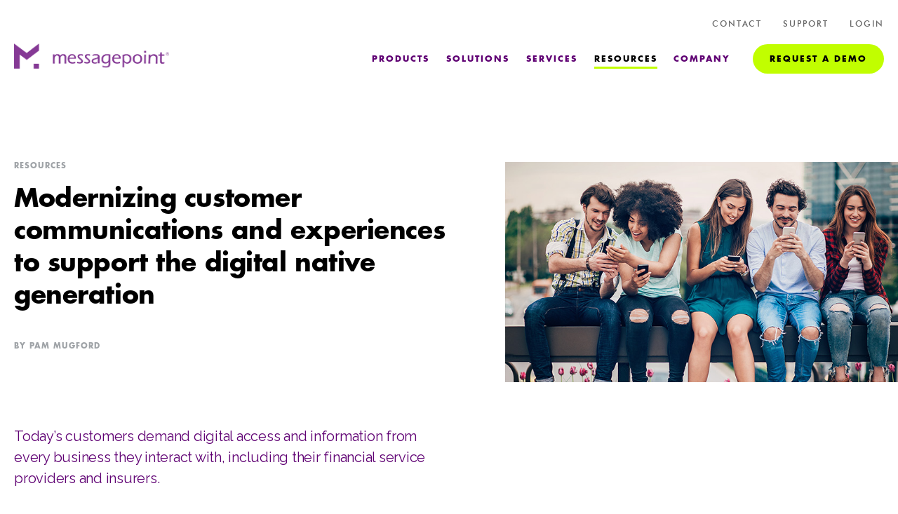

--- FILE ---
content_type: text/html; charset=UTF-8
request_url: https://www.messagepoint.com/resources/modernizing-customer-communications-and-experiences-to-support-the-digital-native-generation/
body_size: 15813
content:
<!doctype html>
<html lang="en-US" prefix="og: https://ogp.me/ns#">
<head>
<meta charset="UTF-8" />
<meta name="viewport" content="width=device-width, initial-scale=1.0, maximum-scale=2.0" />
<link rel="icon" href="https://www.messagepoint.com/wp-content/themes/messagepoint/images/favicon.png" type="image/png" />
<link rel="profile" href="https://gmpg.org/xfn/11" />
 <link href="https://www.messagepoint.com/wp-content/cache/perfmatters/www.messagepoint.com/fonts/d257dc7605ec.google-fonts.min.css" rel="stylesheet">
<link rel="stylesheet" href="https://use.typekit.net/ozt4haz.css">
<script type="text/javascript">
var _iub = _iub || [];
_iub.csConfiguration = {"cookiePolicyId":8284122,"siteId":970874,"lang":"en"};
</script><script type="text/javascript" src="//cdn.iubenda.com/cs/iubenda_cs.js" charset="UTF-8" async></script>
			<script type="text/javascript" class="_iub_cs_skip">
				var _iub = _iub || {};
				_iub.csConfiguration = _iub.csConfiguration || {};
				_iub.csConfiguration.siteId = "970874";
				_iub.csConfiguration.cookiePolicyId = "8284122";
			</script>
			<script class="_iub_cs_skip" src="https://cs.iubenda.com/autoblocking/970874.js"></script>
				<style>img:is([sizes="auto" i], [sizes^="auto," i]) { contain-intrinsic-size: 3000px 1500px }</style>
	
<!-- Search Engine Optimization by Rank Math - https://rankmath.com/ -->
<title>Modernizing customer communications and experiences to support the digital native generation | Messagepoint</title>
<meta name="description" content="Leveraging technology, such as customer communication management (CCM), has become a critical factor in companies&#039; success. Learn how CCM helps you better serve your digital native customers!"/>
<meta name="robots" content="follow, index, max-snippet:-1, max-video-preview:-1, max-image-preview:large"/>
<link rel="canonical" href="https://www.messagepoint.com/resources/modernizing-customer-communications-and-experiences-to-support-the-digital-native-generation/" />
<meta property="og:locale" content="en_US" />
<meta property="og:type" content="article" />
<meta property="og:title" content="Modernizing customer communications and experiences to support the digital native generation | Messagepoint" />
<meta property="og:description" content="Leveraging technology, such as customer communication management (CCM), has become a critical factor in companies&#039; success. Learn how CCM helps you better serve your digital native customers!" />
<meta property="og:url" content="https://www.messagepoint.com/resources/modernizing-customer-communications-and-experiences-to-support-the-digital-native-generation/" />
<meta property="og:site_name" content="Messagepoint" />
<meta property="article:publisher" content="https://www.facebook.com/Messagepoint.Inc" />
<meta property="article:section" content="Resources" />
<meta property="og:updated_time" content="2023-06-23T20:06:14+00:00" />
<meta property="og:image" content="https://www.messagepoint.com/wp-content/uploads/2022/05/Modernizing-CCM-for-the-Digital-Native-Generation-1@1x.jpg" />
<meta property="og:image:secure_url" content="https://www.messagepoint.com/wp-content/uploads/2022/05/Modernizing-CCM-for-the-Digital-Native-Generation-1@1x.jpg" />
<meta property="og:image:width" content="734" />
<meta property="og:image:height" content="412" />
<meta property="og:image:alt" content="Group of young people using their phones" />
<meta property="og:image:type" content="image/jpeg" />
<meta property="article:published_time" content="2022-05-06T17:34:27+00:00" />
<meta property="article:modified_time" content="2023-06-23T20:06:14+00:00" />
<meta name="twitter:card" content="summary_large_image" />
<meta name="twitter:title" content="Modernizing customer communications and experiences to support the digital native generation | Messagepoint" />
<meta name="twitter:description" content="Leveraging technology, such as customer communication management (CCM), has become a critical factor in companies&#039; success. Learn how CCM helps you better serve your digital native customers!" />
<meta name="twitter:site" content="@MessagepointInc" />
<meta name="twitter:creator" content="@MessagepointInc" />
<meta name="twitter:image" content="https://www.messagepoint.com/wp-content/uploads/2022/05/Modernizing-CCM-for-the-Digital-Native-Generation-1@1x.jpg" />
<meta name="twitter:label1" content="Written by" />
<meta name="twitter:data1" content="Pam Mugford" />
<meta name="twitter:label2" content="Time to read" />
<meta name="twitter:data2" content="7 minutes" />
<script type="application/ld+json" class="rank-math-schema">{"@context":"https://schema.org","@graph":[{"@type":"Organization","@id":"https://www.messagepoint.com/#organization","name":"Messagepoint Inc.","url":"https://www.messagepoint.com","sameAs":["https://www.facebook.com/Messagepoint.Inc","https://twitter.com/MessagepointInc"],"logo":{"@type":"ImageObject","@id":"https://www.messagepoint.com/#logo","url":"http://www.messagepoint.com/wp-content/uploads/2023/01/v-mp-logo@4x.jpg","contentUrl":"http://www.messagepoint.com/wp-content/uploads/2023/01/v-mp-logo@4x.jpg","caption":"Messagepoint","inLanguage":"en-US","width":"1567","height":"677"}},{"@type":"WebSite","@id":"https://www.messagepoint.com/#website","url":"https://www.messagepoint.com","name":"Messagepoint","publisher":{"@id":"https://www.messagepoint.com/#organization"},"inLanguage":"en-US"},{"@type":"ImageObject","@id":"https://www.messagepoint.com/wp-content/uploads/2022/05/Modernizing-CCM-for-the-Digital-Native-Generation-1@1x.jpg","url":"https://www.messagepoint.com/wp-content/uploads/2022/05/Modernizing-CCM-for-the-Digital-Native-Generation-1@1x.jpg","width":"734","height":"412","caption":"Group of young people using their phones","inLanguage":"en-US"},{"@type":"WebPage","@id":"https://www.messagepoint.com/resources/modernizing-customer-communications-and-experiences-to-support-the-digital-native-generation/#webpage","url":"https://www.messagepoint.com/resources/modernizing-customer-communications-and-experiences-to-support-the-digital-native-generation/","name":"Modernizing customer communications and experiences to support the digital native generation | Messagepoint","datePublished":"2022-05-06T17:34:27+00:00","dateModified":"2023-06-23T20:06:14+00:00","isPartOf":{"@id":"https://www.messagepoint.com/#website"},"primaryImageOfPage":{"@id":"https://www.messagepoint.com/wp-content/uploads/2022/05/Modernizing-CCM-for-the-Digital-Native-Generation-1@1x.jpg"},"inLanguage":"en-US"},{"@type":"Person","@id":"https://www.messagepoint.com/author/pammugford/","name":"Pam Mugford","url":"https://www.messagepoint.com/author/pammugford/","image":{"@type":"ImageObject","@id":"https://secure.gravatar.com/avatar/560e916884abbc930bdc58a63778ab9d27f7f147144cf15d1ac73884833074bf?s=96&amp;d=mm&amp;r=g","url":"https://secure.gravatar.com/avatar/560e916884abbc930bdc58a63778ab9d27f7f147144cf15d1ac73884833074bf?s=96&amp;d=mm&amp;r=g","caption":"Pam Mugford","inLanguage":"en-US"},"worksFor":{"@id":"https://www.messagepoint.com/#organization"}},{"@type":"BlogPosting","headline":"Modernizing customer communications and experiences to support the digital native generation | Messagepoint","datePublished":"2022-05-06T17:34:27+00:00","dateModified":"2023-06-23T20:06:14+00:00","author":{"@id":"https://www.messagepoint.com/author/pammugford/","name":"Pam Mugford"},"publisher":{"@id":"https://www.messagepoint.com/#organization"},"description":"Leveraging technology, such as customer communication management (CCM), has become a critical factor in companies&#039; success. Learn how CCM helps you better serve your digital native customers!","name":"Modernizing customer communications and experiences to support the digital native generation | Messagepoint","@id":"https://www.messagepoint.com/resources/modernizing-customer-communications-and-experiences-to-support-the-digital-native-generation/#richSnippet","isPartOf":{"@id":"https://www.messagepoint.com/resources/modernizing-customer-communications-and-experiences-to-support-the-digital-native-generation/#webpage"},"image":{"@id":"https://www.messagepoint.com/wp-content/uploads/2022/05/Modernizing-CCM-for-the-Digital-Native-Generation-1@1x.jpg"},"inLanguage":"en-US","mainEntityOfPage":{"@id":"https://www.messagepoint.com/resources/modernizing-customer-communications-and-experiences-to-support-the-digital-native-generation/#webpage"}}]}</script>
<!-- /Rank Math WordPress SEO plugin -->

<link rel='dns-prefetch' href='//cdn.iubenda.com' />
<link rel='stylesheet' id='easy_author_image-css' href='https://www.messagepoint.com/wp-content/plugins/easy-author-image/css/easy-author-image.css?ver=6.8.3' type='text/css' media='all' />
<link rel='stylesheet' id='menu-image-css' href='https://www.messagepoint.com/wp-content/plugins/menu-image/includes/css/menu-image.css?ver=3.13' type='text/css' media='all' />
<link rel='stylesheet' id='diagram-css' href='https://www.messagepoint.com/wp-content/themes/messagepoint/diagram/dist/style.css?ver=3.2.1' type='text/css' media='all' />
<link rel='stylesheet' id='messagepoint-style-css' href='https://www.messagepoint.com/wp-content/themes/messagepoint/style.css?ver=6.8.3' type='text/css' media='all' />
<link rel='stylesheet' id='slick-css-css' href='https://www.messagepoint.com/wp-content/themes/messagepoint/css/slick.css?ver=3.2' type='text/css' media='all' />
<link rel='stylesheet' id='reflow-table-css-css' href='https://www.messagepoint.com/wp-content/themes/messagepoint/css/reflow-table.min.css?ver=3.2' type='text/css' media='all' />
<link rel='stylesheet' id='fancybox-css-css' href='https://www.messagepoint.com/wp-content/themes/messagepoint/css/jquery.fancybox.css?ver=3.2' type='text/css' media='all' />

<script  type="text/javascript" class=" _iub_cs_skip" type="text/javascript" id="iubenda-head-inline-scripts-0">
/* <![CDATA[ */

var _iub = _iub || [];
_iub.csConfiguration = {"siteId":970874,"cookiePolicyId":8284122,"lang":"en","storage":{"useSiteId":true}};
/* ]]> */
</script>
<script  type="text/javascript" class=" _iub_cs_skip" type="text/javascript" src="//cdn.iubenda.com/cs/gpp/stub.js?ver=3.12.4" id="iubenda-head-scripts-1-js"></script>
<script  type="text/javascript" charset="UTF-8" async="" class=" _iub_cs_skip" type="text/javascript" src="//cdn.iubenda.com/cs/iubenda_cs.js?ver=3.12.4" id="iubenda-head-scripts-2-js"></script>
<script type="text/javascript" src="https://www.messagepoint.com/wp-includes/js/jquery/jquery.min.js?ver=3.7.1" id="jquery-core-js"></script>
<script type="text/javascript" src="https://www.messagepoint.com/wp-includes/js/jquery/jquery-migrate.min.js?ver=3.4.1" id="jquery-migrate-js"></script>
<script type="text/javascript" id="ajax-script-js-extra">
/* <![CDATA[ */
var cc_ajax_object = {"ajax_url":"https:\/\/www.messagepoint.com\/wp-admin\/admin-ajax.php"};
/* ]]> */
</script>
<script type="text/javascript" src="https://www.messagepoint.com/wp-content/themes/messagepoint/js/ajax-filter.js?ver=6.8.3" id="ajax-script-js"></script>
<noscript><style>.perfmatters-lazy[data-src]{display:none !important;}</style></noscript><style>.perfmatters-lazy.pmloaded,.perfmatters-lazy.pmloaded>img,.perfmatters-lazy>img.pmloaded,.perfmatters-lazy[data-ll-status=entered]{animation:500ms pmFadeIn}@keyframes pmFadeIn{0%{opacity:0}100%{opacity:1}}body .perfmatters-lazy-css-bg:not([data-ll-status=entered]),body .perfmatters-lazy-css-bg:not([data-ll-status=entered]) *,body .perfmatters-lazy-css-bg:not([data-ll-status=entered])::before,body .perfmatters-lazy-css-bg:not([data-ll-status=entered])::after,body .perfmatters-lazy-css-bg:not([data-ll-status=entered]) *::before,body .perfmatters-lazy-css-bg:not([data-ll-status=entered]) *::after{background-image:none!important;will-change:transform;transition:opacity 0.025s ease-in,transform 0.025s ease-in!important;}</style></head>

<body class="wp-singular post-template-default single single-post postid-15335 single-format-standard wp-theme-messagepoint sp-easy-accordion-enabled modula-best-grid-gallery">
<!-- Google Tag Manager (noscript) -->
<noscript><iframe src="https://www.googletagmanager.com/ns.html?id=GTM-W597S95"
height="0" width="0" style="display:none;visibility:hidden"></iframe></noscript>
<!-- End Google Tag Manager (noscript) -->
<header class="main-header">
<div class="container">
	<div class="header flex">
	    		<div class="logo">
			<a href="https://www.messagepoint.com" aria-label="Messagepoint Logo"><img width="264" height="43" class="logo-pink" src="https://www.messagepoint.com/wp-content/uploads/2019/07/logo.svg" alt="Messagepoint Logo" title="logo"/></a>
			<a href="https://www.messagepoint.com" aria-label="Messagepoint Logo"><img width="264" height="43" class="logo-white" src="https://www.messagepoint.com/wp-content/themes/messagepoint/images/white-logo.png; ?>" alt="Messagepoint Logo" title="logo"/></a>
		   
		</div>
	    		<div class="header-right flex">
			<nav class="main_navigation ">
	    							<ul class="top_nav flex"><li id="menu-item-223" class="menu-item menu-item-type-post_type menu-item-object-page menu-item-223"><a href="https://www.messagepoint.com/contact/">Contact</a></li>
<li id="menu-item-224" class="menu-item menu-item-type-post_type menu-item-object-page menu-item-224"><a target="_blank" href="https://support.messagepoint.com#new_tab">Support</a></li>
<li id="menu-item-225" class="menu-item menu-item-type-post_type menu-item-object-page menu-item-225"><a target="_blank" href="https://login.messagepoint.com/mp/signin.jsp">Login</a></li>
</ul>	    			    							<ul class="main_menu "><li id="menu-item-14476" class="madvanced menu-item menu-item-type-custom menu-item-object-custom menu-item-has-children menu-item-14476"><a href="#">Products</a>
<ul class="sub-menu">
	<li id="menu-item-14614" class="menu-item menu-item-type-gs_sim menu-item-object-gs_sim menu-item-has-children menu-item-14614"><h6>Find By Product Name</h6>
	<ul class="sub-menu">
		<li id="menu-item-14622" class="menu-item menu-item-type-custom menu-item-object-custom menu-item-has-children menu-item-14622"><a href="https://www.messagepoint.com/product/messagepoint-content-hub/"><div class="menu-image-title-after content"><h6>Messagepoint</h6><span>Intelligent content hub for omni-channel communications</span></div></a>
		<ul class="sub-menu">
			<li id="menu-item-14641" class="menu-item menu-item-type-gs_sim menu-item-object-gs_sim menu-item-14641">ADD-ONS</li>
			<li id="menu-item-14639" class="menu-item menu-item-type-post_type menu-item-object-page menu-item-14639"><a href="https://www.messagepoint.com/product/messagepoint-connected/"><div class="menu-image-title-after content"><h6>Messagepoint Connected</h6><span>Interactive communications for customer-facing teams</span></div></a></li>
			<li id="menu-item-14741" class="menu-item menu-item-type-post_type menu-item-object-page menu-item-14741"><a href="https://www.messagepoint.com/product/messagepoint-composer/"><div class="menu-image-title-after content"><h6>Messagepoint Composer</h6><span>Document composition</span></div></a></li>
			<li id="menu-item-14640" class="menu-item menu-item-type-post_type menu-item-object-page menu-item-14640"><a href="https://www.messagepoint.com/product/messagepoint-ecp/"><div class="menu-image-title-after content"><h6>Messagepoint ECP</h6><span>Processing, Delivery and Tracking</span></div></a></li>
			<li id="menu-item-14619" class="menu-item menu-item-type-post_type menu-item-object-page menu-item-14619"><a href="https://www.messagepoint.com/product/rationalizer/"><div class="menu-image-title-after content"><h6>Rationalizer</h6><span>Content optimization and migration</span></div></a></li>
		</ul>
</li>
		<li id="menu-item-14616" class="menu-item menu-item-type-post_type menu-item-object-page menu-item-14616"><a href="https://www.messagepoint.com/product/healthcare-touchpoint-exchange/"><div class="menu-image-title-after content"><h6>Healthcare Touchpoint Exchange</h6><span>Purpose-built for Medicare Advantage communications</span></div></a></li>
		<li id="menu-item-14638" class="menu-item menu-item-type-post_type menu-item-object-page menu-item-14638"><a href="https://www.messagepoint.com/product/integrations-and-connectors/"><div class="menu-image-title-after content"><h6>APIs, Integrations and Connectors</h6><span>Connect to digital delivery &#038; composition</span></div></a></li>
	</ul>
</li>
	<li id="menu-item-16575" class="menu-item menu-item-type-gs_sim menu-item-object-gs_sim menu-item-has-children menu-item-16575"><h6>MARCIE AND APIs</h6>
	<ul class="sub-menu">
		<li id="menu-item-16578" class="madvanced menu-item menu-item-type-post_type menu-item-object-page menu-item-has-children menu-item-16578"><a href="https://www.messagepoint.com/product/marcie/"><div class="menu-image-title-after content"><h6>MARCIE</h6><span>AI-powered content intelligence for translation, optimization, rationalization, and analysis</span></div></a>
		<ul class="sub-menu">
			<li id="menu-item-16577" class="madvanced menu-item menu-item-type-post_type menu-item-object-page menu-item-16577"><a href="https://www.messagepoint.com/product/marcie/marcie-apis/"><div class="menu-image-title-after content"><h6>MARCIE APIs</h6><span>AI-powered content intelligence</span></div></a></li>
			<li id="menu-item-16576" class="madvanced menu-item menu-item-type-post_type menu-item-object-page menu-item-16576"><a href="https://www.messagepoint.com/product/marcie/marcie-apis/apis/"><div class="menu-image-title-after content"><h6>For Developers</h6><span>Documentation for MARCIE APIs</span></div></a></li>
			<li id="menu-item-16648" class="menu-item menu-item-type-post_type menu-item-object-page menu-item-16648"><a href="https://www.messagepoint.com/sign-up-for-a-free-trial/"><div class="menu-image-title-after content"><h6>MARCIE – Trial Sign Up</h6><span>MARCIE – Trial Sign Up</span></div></a></li>
		</ul>
</li>
	</ul>
</li>
	<li id="menu-item-14613" class="menu-item menu-item-type-gs_sim menu-item-object-gs_sim menu-item-has-children menu-item-14613"><h6>Find By Use Case</h6>
	<ul class="sub-menu">
		<li id="menu-item-14434" class="madvanced menu-item menu-item-type-post_type menu-item-object-page menu-item-14434"><a href="https://www.messagepoint.com/product/customer-communications-management/" class="menu-image-title-after menu-image-not-hovered"><img width="148" height="146" src="data:image/svg+xml,%3Csvg%20xmlns=&#039;http://www.w3.org/2000/svg&#039;%20width=&#039;148&#039;%20height=&#039;146&#039;%20viewBox=&#039;0%200%20148%20146&#039;%3E%3C/svg%3E" class="menu-image menu-image-title-after perfmatters-lazy" alt="line art devices" decoding="async" data-src="https://www.messagepoint.com/wp-content/uploads/2021/05/sm-customer-communications-management@2x.png" /><noscript><img width="148" height="146" src="https://www.messagepoint.com/wp-content/uploads/2021/05/sm-customer-communications-management@2x.png" class="menu-image menu-image-title-after" alt="line art devices" decoding="async" /></noscript><span class="menu-image-title-after menu-image-title">Customer Communications Management</span></a></li>
		<li id="menu-item-14274" class="madvanced menu-item menu-item-type-post_type menu-item-object-page menu-item-14274"><a href="https://www.messagepoint.com/product/rationalizer/" class="menu-image-title-after menu-image-not-hovered"><img width="148" height="146" src="data:image/svg+xml,%3Csvg%20xmlns=&#039;http://www.w3.org/2000/svg&#039;%20width=&#039;148&#039;%20height=&#039;146&#039;%20viewBox=&#039;0%200%20148%20146&#039;%3E%3C/svg%3E" class="menu-image menu-image-title-after perfmatters-lazy" alt="line art spinning cog" decoding="async" data-src="https://www.messagepoint.com/wp-content/uploads/2021/05/sm-content-migration-optimization@2x.png" /><noscript><img width="148" height="146" src="https://www.messagepoint.com/wp-content/uploads/2021/05/sm-content-migration-optimization@2x.png" class="menu-image menu-image-title-after" alt="line art spinning cog" decoding="async" /></noscript><span class="menu-image-title-after menu-image-title">Content Migration &#038; Optimization</span></a></li>
		<li id="menu-item-14271" class="madvanced menu-item menu-item-type-post_type menu-item-object-page menu-item-14271"><a href="https://www.messagepoint.com/product/messagepoint-connected/" class="menu-image-title-after menu-image-not-hovered"><img width="148" height="146" src="data:image/svg+xml,%3Csvg%20xmlns=&#039;http://www.w3.org/2000/svg&#039;%20width=&#039;148&#039;%20height=&#039;146&#039;%20viewBox=&#039;0%200%20148%20146&#039;%3E%3C/svg%3E" class="menu-image menu-image-title-after perfmatters-lazy" alt="line art finger pressing laptop" decoding="async" data-src="https://www.messagepoint.com/wp-content/uploads/2021/05/sm-interactive-communications@2x.png" /><noscript><img width="148" height="146" src="https://www.messagepoint.com/wp-content/uploads/2021/05/sm-interactive-communications@2x.png" class="menu-image menu-image-title-after" alt="line art finger pressing laptop" decoding="async" /></noscript><span class="menu-image-title-after menu-image-title">Interactive Communications</span></a></li>
		<li id="menu-item-14269" class="madvanced menu-item menu-item-type-post_type menu-item-object-page menu-item-14269"><a href="https://www.messagepoint.com/product/healthcare-touchpoint-exchange/" class="menu-image-title-after menu-image-not-hovered"><img width="148" height="146" src="data:image/svg+xml,%3Csvg%20xmlns=&#039;http://www.w3.org/2000/svg&#039;%20width=&#039;148&#039;%20height=&#039;146&#039;%20viewBox=&#039;0%200%20148%20146&#039;%3E%3C/svg%3E" class="menu-image menu-image-title-after perfmatters-lazy" alt="line art healthcare symbol" decoding="async" data-src="https://www.messagepoint.com/wp-content/uploads/2021/05/sm-medicare-materials-management@2x.png" /><noscript><img width="148" height="146" src="https://www.messagepoint.com/wp-content/uploads/2021/05/sm-medicare-materials-management@2x.png" class="menu-image menu-image-title-after" alt="line art healthcare symbol" decoding="async" /></noscript><span class="menu-image-title-after menu-image-title">Medicare Materials Management</span></a></li>
	</ul>
</li>
</ul>
</li>
<li id="menu-item-227" class="menu-item menu-item-type-post_type menu-item-object-page menu-item-has-children menu-item-227"><a href="#">Solutions</a>
<ul class="sub-menu">
	<li id="menu-item-708" class="menu-item menu-item-type-post_type menu-item-object-page menu-item-has-children menu-item-708"><a href="#">Industries</a>
	<ul class="sub-menu">
		<li id="menu-item-11450" class="menu-item menu-item-type-post_type menu-item-object-page menu-item-11450"><a href="https://www.messagepoint.com/solutions/industries/financial-services/">Financial Services</a></li>
		<li id="menu-item-11451" class="menu-item menu-item-type-post_type menu-item-object-page menu-item-11451"><a href="https://www.messagepoint.com/solutions/industries/healthcare/">Healthcare</a></li>
		<li id="menu-item-11452" class="menu-item menu-item-type-post_type menu-item-object-page menu-item-11452"><a href="https://www.messagepoint.com/solutions/industries/insurance/">Insurance</a></li>
		<li id="menu-item-11453" class="menu-item menu-item-type-post_type menu-item-object-page menu-item-11453"><a href="https://www.messagepoint.com/solutions/industries/service-providers/">Service Providers</a></li>
		<li id="menu-item-14971" class="menu-item menu-item-type-post_type menu-item-object-page menu-item-14971"><a href="https://www.messagepoint.com/solutions/industries/mortgage-servicing/">Mortgage Servicing</a></li>
		<li id="menu-item-15624" class="menu-item menu-item-type-post_type menu-item-object-page menu-item-15624"><a href="https://www.messagepoint.com/solutions/industries/government/">Government and Public Sector</a></li>
	</ul>
</li>
	<li id="menu-item-709" class="menu-item menu-item-type-post_type menu-item-object-page menu-item-has-children menu-item-709"><a href="#">Touchpoints</a>
	<ul class="sub-menu">
		<li id="menu-item-15538" class="menu-item menu-item-type-post_type menu-item-object-page menu-item-15538"><a href="https://www.messagepoint.com/digital-experiences/">Digital Experiences</a></li>
		<li id="menu-item-11454" class="menu-item menu-item-type-post_type menu-item-object-page menu-item-11454"><a href="https://www.messagepoint.com/solutions/touchpoints/correspondence/">Correspondence</a></li>
		<li id="menu-item-13320" class="menu-item menu-item-type-post_type menu-item-object-page menu-item-13320"><a href="https://www.messagepoint.com/solutions/touchpoints/crisis-communications/">Crisis Communications</a></li>
		<li id="menu-item-11455" class="menu-item menu-item-type-post_type menu-item-object-page menu-item-11455"><a href="https://www.messagepoint.com/solutions/touchpoints/direct-marketing/">Direct Marketing</a></li>
		<li id="menu-item-11458" class="menu-item menu-item-type-post_type menu-item-object-page menu-item-11458"><a href="https://www.messagepoint.com/solutions/touchpoints/regulatory-disclosures/">Regulatory Disclosures</a></li>
		<li id="menu-item-13868" class="menu-item menu-item-type-custom menu-item-object-custom menu-item-13868"><a href="/solutions/industries/healthcare/">Medicare Materials</a></li>
		<li id="menu-item-11457" class="menu-item menu-item-type-post_type menu-item-object-page menu-item-11457"><a href="https://www.messagepoint.com/solutions/touchpoints/policy-documents/">Policy Documents</a></li>
	</ul>
</li>
	<li id="menu-item-15176" class="menu-item menu-item-type-custom menu-item-object-custom menu-item-has-children menu-item-15176"><a href="#">ROLE</a>
	<ul class="sub-menu">
		<li id="menu-item-15253" class="menu-item menu-item-type-post_type menu-item-object-page menu-item-15253"><a href="https://www.messagepoint.com/solutions/business-users/">Business Users</a></li>
		<li id="menu-item-15252" class="menu-item menu-item-type-post_type menu-item-object-page menu-item-15252"><a href="https://www.messagepoint.com/solutions/developers/">Developers</a></li>
		<li id="menu-item-15251" class="menu-item menu-item-type-post_type menu-item-object-page menu-item-15251"><a href="https://www.messagepoint.com/solutions/customer-facing-teams/">Customer-Facing Teams</a></li>
		<li id="menu-item-16809" class="menu-item menu-item-type-post_type menu-item-object-page menu-item-16809"><a href="https://www.messagepoint.com/solutions/it-teams-architects/">IT Teams &#038; Architects</a></li>
	</ul>
</li>
</ul>
</li>
<li id="menu-item-228" class="menu-item menu-item-type-post_type menu-item-object-page menu-item-228"><a href="https://www.messagepoint.com/services/">Services</a></li>
<li id="menu-item-10714" class="menu-item menu-item-type-taxonomy menu-item-object-category current-post-ancestor current-menu-parent current-post-parent menu-item-has-children menu-item-10714"><a href="https://www.messagepoint.com/resources/">Resources</a>
<ul class="sub-menu">
	<li id="menu-item-12718" class="menu-item menu-item-type-custom menu-item-object-custom menu-item-has-children menu-item-12718"><a href="#">By Industry</a>
	<ul class="sub-menu">
		<li id="menu-item-12719" class="menu-item menu-item-type-custom menu-item-object-custom menu-item-12719"><a href="https://www.messagepoint.com/resources/?Credit-Card-Providers">Credit Card Providers</a></li>
		<li id="menu-item-12720" class="menu-item menu-item-type-custom menu-item-object-custom menu-item-12720"><a href="https://www.messagepoint.com/resources/?Financial-Services">Financial Services</a></li>
		<li id="menu-item-12721" class="menu-item menu-item-type-custom menu-item-object-custom menu-item-12721"><a href="https://www.messagepoint.com/resources/?Healthcare">Healthcare</a></li>
		<li id="menu-item-12722" class="menu-item menu-item-type-custom menu-item-object-custom menu-item-12722"><a href="https://www.messagepoint.com/resources/?Insurance">Insurance</a></li>
		<li id="menu-item-16562" class="menu-item menu-item-type-custom menu-item-object-custom menu-item-16562"><a href="https://www.messagepoint.com/resources/?Mortgage-Servicing">Mortgage Servicing</a></li>
		<li id="menu-item-12723" class="menu-item menu-item-type-custom menu-item-object-custom menu-item-12723"><a href="https://www.messagepoint.com/resources/?Service-Providers">Service Providers</a></li>
	</ul>
</li>
	<li id="menu-item-10971" class="menu-item menu-item-type-custom menu-item-object-custom menu-item-has-children menu-item-10971"><a href="#">BY TYPE</a>
	<ul class="sub-menu">
		<li id="menu-item-12724" class="menu-item menu-item-type-custom menu-item-object-custom menu-item-12724"><a href="https://www.messagepoint.com/resources/?Articles">Articles</a></li>
		<li id="menu-item-12725" class="menu-item menu-item-type-custom menu-item-object-custom menu-item-12725"><a href="https://www.messagepoint.com/resources/?Videos">Videos</a></li>
		<li id="menu-item-12726" class="menu-item menu-item-type-custom menu-item-object-custom menu-item-12726"><a href="https://www.messagepoint.com/resources/?Brochures">Brochures</a></li>
		<li id="menu-item-12728" class="menu-item menu-item-type-custom menu-item-object-custom menu-item-12728"><a href="https://www.messagepoint.com/resources/?eBooks-and-Whitepapers">eBooks &#038; Whitepapers</a></li>
		<li id="menu-item-12729" class="menu-item menu-item-type-custom menu-item-object-custom menu-item-12729"><a href="https://www.messagepoint.com/resources/?Customer-Stories">Customer Stories</a></li>
	</ul>
</li>
</ul>
</li>
<li id="menu-item-229" class="menu-item menu-item-type-post_type menu-item-object-page menu-item-has-children menu-item-229"><a href="#">Company</a>
<ul class="sub-menu">
	<li id="menu-item-374" class="menu-item menu-item-type-post_type menu-item-object-page menu-item-374"><a href="https://www.messagepoint.com/company/about-us/">About Us</a></li>
	<li id="menu-item-373" class="menu-item menu-item-type-post_type menu-item-object-page menu-item-373"><a href="https://www.messagepoint.com/company/careers/">Careers</a></li>
	<li id="menu-item-10743" class="menu-item menu-item-type-taxonomy menu-item-object-category menu-item-10743"><a href="https://www.messagepoint.com/events/">Events</a></li>
	<li id="menu-item-10742" class="menu-item menu-item-type-taxonomy menu-item-object-category menu-item-10742"><a href="https://www.messagepoint.com/news/">News</a></li>
	<li id="menu-item-10817" class="menu-item menu-item-type-post_type menu-item-object-page menu-item-10817"><a href="https://www.messagepoint.com/company/management/">Management</a></li>
	<li id="menu-item-370" class="menu-item menu-item-type-post_type menu-item-object-page menu-item-370"><a href="https://www.messagepoint.com/company/partner-program/">Partner Program</a></li>
</ul>
</li>
<li id="menu-item-348" class="demo_btn menu-item menu-item-type-post_type menu-item-object-page menu-item-348"><a href="#">Request a demo</a></li>
</ul>	    					</nav>
		</div>
		<!-- mobile menu -->
		<div class="mobile-right">
			<a role="button" aria-label="button" href="javascript:void(0);" class="demo_btn button btn-transparent btn-small">Request a demo</a>
			<a role="button" aria-label="button" href="javascript:void(0);" class="menu_btn flex flex-center"><img src="data:image/svg+xml,%3Csvg%20xmlns=&#039;http://www.w3.org/2000/svg&#039;%20width=&#039;20&#039;%20height=&#039;14&#039;%20viewBox=&#039;0%200%2020%2014&#039;%3E%3C/svg%3E" width="20" height="14" title="menu-icon" class="perfmatters-lazy" data-src="https://www.messagepoint.com/wp-content/themes/messagepoint/images/menu_btn.svg" /><noscript><img src="https://www.messagepoint.com/wp-content/themes/messagepoint/images/menu_btn.svg" width="20" height="14" title="menu-icon"></noscript></a>
		</div>
		<!-- mobile menu -->
		<!-- request demo popup starts here -->
		<div class="request-demo-main gradient-bg">
			<a role="button" aria-label="button" href="javascript:void(0);" class="close_icon" aria-label="Close Icon"></a>
			<div class="request-demo">
				<div class="common-form">
		          	<h2>Request a Demo</h2>
<p>Interested in seeing a demo?</p>
<p>Fill out the following information (please ensure you provide some detail on the problem you are looking to solve or the Messagepoint product you are interested in).</p>
<p><iframe title="demo-form" style="border: 0;" src="https://www2.messagepoint.com/l/68842/2019-08-29/fjsg7y" width="100%" height="940" frameborder="0"></iframe></p>
		         </div>
			</div>
		</div>
		<!-- request demo popup ends here -->
		<div class="mobile_main_menu gradient-bg">
		<div class="mobile_main_wrap">
			<div class="mobile-logo">
				<a href="https://www.messagepoint.com"><img class="logo-mobile" src="https://www.messagepoint.com/wp-content/themes/messagepoint/images/white-logo.png; ?>" alt="Messagepoint Logo" title="logo"/></a>
			</div>
			<a href="javascript:void(0);" class="close_menu_btn flex flex-center" role="button" aria-label="Close Icon"><img src="data:image/svg+xml,%3Csvg%20xmlns=&#039;http://www.w3.org/2000/svg&#039;%20width=&#039;20&#039;%20height=&#039;20&#039;%20viewBox=&#039;0%200%2020%2020&#039;%3E%3C/svg%3E" width="20" height="20" alt="Close Button" class="perfmatters-lazy" data-src="https://www.messagepoint.com/wp-content/themes/messagepoint/images/close_menu_btn.svg" /><noscript><img src="https://www.messagepoint.com/wp-content/themes/messagepoint/images/close_menu_btn.svg" width="20" height="20" alt="Close Button"></noscript></a>
	    		    				<ul class="mobile_menu"><li id="menu-item-11417" class="madvanced menu-item menu-item-type-post_type menu-item-object-page menu-item-has-children menu-item-11417"><a href="/product/messagepoint-content-hub/">Products</a>
<ul class="sub-menu">
	<li id="menu-item-14623" class="menu-item menu-item-type-gs_sim menu-item-object-gs_sim menu-item-has-children menu-item-14623"><a href="#">By Product Name</a>
	<ul class="sub-menu">
		<li id="menu-item-14625" class="menu-item menu-item-type-custom menu-item-object-custom menu-item-has-children menu-item-14625"><a href="#">Messagepoint</a>
		<ul class="sub-menu">
			<li id="menu-item-15548" class="menu-item menu-item-type-post_type menu-item-object-page menu-item-15548"><a href="https://www.messagepoint.com/product/messagepoint-content-hub/">Messagepoint Content Hub</a></li>
			<li id="menu-item-14642" class="menu-item menu-item-type-gs_sim menu-item-object-gs_sim menu-item-14642">ADD-ONS</li>
			<li id="menu-item-14644" class="menu-item menu-item-type-post_type menu-item-object-page menu-item-14644"><a href="https://www.messagepoint.com/product/messagepoint-connected/">Messagepoint Connected</a></li>
			<li id="menu-item-14805" class="menu-item menu-item-type-post_type menu-item-object-page menu-item-14805"><a href="https://www.messagepoint.com/product/messagepoint-composer/">Messagepoint Composer</a></li>
			<li id="menu-item-14645" class="menu-item menu-item-type-post_type menu-item-object-page menu-item-14645"><a href="https://www.messagepoint.com/product/messagepoint-ecp/">Messagepoint ECP</a></li>
			<li id="menu-item-14626" class="menu-item menu-item-type-post_type menu-item-object-page menu-item-14626"><a href="https://www.messagepoint.com/product/rationalizer/">Rationalizer</a></li>
		</ul>
</li>
		<li id="menu-item-14629" class="menu-item menu-item-type-post_type menu-item-object-page menu-item-14629"><a href="https://www.messagepoint.com/product/healthcare-touchpoint-exchange/">Healthcare Touchpoint Exchange</a></li>
		<li id="menu-item-14643" class="menu-item menu-item-type-post_type menu-item-object-page menu-item-14643"><a href="https://www.messagepoint.com/product/integrations-and-connectors/">APIs, Integrations and Connectors</a></li>
	</ul>
</li>
	<li id="menu-item-16753" class="menu-item menu-item-type-gs_sim menu-item-object-gs_sim menu-item-has-children menu-item-16753"><a href="#">MARCIE and APIs</a>
	<ul class="sub-menu">
		<li id="menu-item-16752" class="menu-item menu-item-type-post_type menu-item-object-page menu-item-16752"><a href="https://www.messagepoint.com/product/marcie/">MARCIE</a></li>
		<li id="menu-item-16750" class="menu-item menu-item-type-post_type menu-item-object-page menu-item-16750"><a href="https://www.messagepoint.com/product/marcie/marcie-apis/">MARCIE-APIs</a></li>
		<li id="menu-item-16754" class="menu-item menu-item-type-post_type menu-item-object-page menu-item-16754"><a href="https://www.messagepoint.com/product/marcie/marcie-apis/apis/">For Developers</a></li>
		<li id="menu-item-16755" class="menu-item menu-item-type-post_type menu-item-object-page menu-item-16755"><a href="https://www.messagepoint.com/sign-up-for-a-free-trial/">Sign up for a free trial</a></li>
	</ul>
</li>
	<li id="menu-item-14624" class="menu-item menu-item-type-gs_sim menu-item-object-gs_sim menu-item-has-children menu-item-14624"><a href="#">By Use Case</a>
	<ul class="sub-menu">
		<li id="menu-item-14591" class="madvanced menu-item menu-item-type-post_type menu-item-object-page menu-item-14591"><a href="https://www.messagepoint.com/product/customer-communications-management/" class="menu-image-title-after menu-image-not-hovered"><img width="128" height="94" src="data:image/svg+xml,%3Csvg%20xmlns=&#039;http://www.w3.org/2000/svg&#039;%20width=&#039;128&#039;%20height=&#039;94&#039;%20viewBox=&#039;0%200%20128%2094&#039;%3E%3C/svg%3E" class="menu-image menu-image-title-after perfmatters-lazy" alt decoding="async" data-src="https://www.messagepoint.com/wp-content/uploads/2021/05/customer-communications-management-white@2x.png" /><noscript><img width="128" height="94" src="https://www.messagepoint.com/wp-content/uploads/2021/05/customer-communications-management-white@2x.png" class="menu-image menu-image-title-after" alt="" decoding="async" /></noscript><span class="menu-image-title-after menu-image-title">Customer Communications Management</span></a></li>
		<li id="menu-item-11422" class="menu-item menu-item-type-post_type menu-item-object-page menu-item-11422"><a href="https://www.messagepoint.com/product/rationalizer/" class="menu-image-title-after menu-image-not-hovered"><img width="116" height="112" src="data:image/svg+xml,%3Csvg%20xmlns=&#039;http://www.w3.org/2000/svg&#039;%20width=&#039;116&#039;%20height=&#039;112&#039;%20viewBox=&#039;0%200%20116%20112&#039;%3E%3C/svg%3E" class="menu-image menu-image-title-after perfmatters-lazy" alt decoding="async" data-src="https://www.messagepoint.com/wp-content/uploads/2021/05/content-migration-optimization-white@2x.png" /><noscript><img width="116" height="112" src="https://www.messagepoint.com/wp-content/uploads/2021/05/content-migration-optimization-white@2x.png" class="menu-image menu-image-title-after" alt="" decoding="async" /></noscript><span class="menu-image-title-after menu-image-title">Content Migration &#038; Optimization</span></a></li>
		<li id="menu-item-11420" class="menu-item menu-item-type-post_type menu-item-object-page menu-item-11420"><a href="https://www.messagepoint.com/product/messagepoint-connected/" class="menu-image-title-after menu-image-not-hovered"><img width="114" height="120" src="data:image/svg+xml,%3Csvg%20xmlns=&#039;http://www.w3.org/2000/svg&#039;%20width=&#039;114&#039;%20height=&#039;120&#039;%20viewBox=&#039;0%200%20114%20120&#039;%3E%3C/svg%3E" class="menu-image menu-image-title-after perfmatters-lazy" alt decoding="async" data-src="https://www.messagepoint.com/wp-content/uploads/2021/05/interactive-communications-white@2x.png" /><noscript><img width="114" height="120" src="https://www.messagepoint.com/wp-content/uploads/2021/05/interactive-communications-white@2x.png" class="menu-image menu-image-title-after" alt="" decoding="async" /></noscript><span class="menu-image-title-after menu-image-title">Interactive Communications</span></a></li>
		<li id="menu-item-11423" class="menu-item menu-item-type-post_type menu-item-object-page menu-item-11423"><a href="https://www.messagepoint.com/product/healthcare-touchpoint-exchange/" class="menu-image-title-after menu-image-not-hovered"><img width="126" height="112" src="data:image/svg+xml,%3Csvg%20xmlns=&#039;http://www.w3.org/2000/svg&#039;%20width=&#039;126&#039;%20height=&#039;112&#039;%20viewBox=&#039;0%200%20126%20112&#039;%3E%3C/svg%3E" class="menu-image menu-image-title-after perfmatters-lazy" alt decoding="async" data-src="https://www.messagepoint.com/wp-content/uploads/2021/05/medicare-materials-management-white@2x.png" /><noscript><img width="126" height="112" src="https://www.messagepoint.com/wp-content/uploads/2021/05/medicare-materials-management-white@2x.png" class="menu-image menu-image-title-after" alt="" decoding="async" /></noscript><span class="menu-image-title-after menu-image-title">Medicare Materials Management</span></a></li>
	</ul>
</li>
</ul>
</li>
<li id="menu-item-11425" class="menu-item menu-item-type-post_type menu-item-object-page menu-item-has-children menu-item-11425"><a href="#">Solutions</a>
<ul class="sub-menu">
	<li id="menu-item-11426" class="menu-item menu-item-type-post_type menu-item-object-page menu-item-has-children menu-item-11426"><a href="#">Industries</a>
	<ul class="sub-menu">
		<li id="menu-item-11427" class="menu-item menu-item-type-post_type menu-item-object-page menu-item-11427"><a href="https://www.messagepoint.com/solutions/industries/financial-services/">Financial Services</a></li>
		<li id="menu-item-11428" class="menu-item menu-item-type-post_type menu-item-object-page menu-item-11428"><a href="https://www.messagepoint.com/solutions/industries/healthcare/">Healthcare</a></li>
		<li id="menu-item-11429" class="menu-item menu-item-type-post_type menu-item-object-page menu-item-11429"><a href="https://www.messagepoint.com/solutions/industries/insurance/">Insurance</a></li>
		<li id="menu-item-11430" class="menu-item menu-item-type-post_type menu-item-object-page menu-item-11430"><a href="https://www.messagepoint.com/solutions/industries/service-providers/">Service Providers</a></li>
		<li id="menu-item-15030" class="menu-item menu-item-type-post_type menu-item-object-page menu-item-15030"><a href="https://www.messagepoint.com/solutions/industries/mortgage-servicing/">Mortgage Servicing</a></li>
		<li id="menu-item-15623" class="menu-item menu-item-type-post_type menu-item-object-page menu-item-15623"><a href="https://www.messagepoint.com/solutions/industries/government/">Government and Public Sector</a></li>
	</ul>
</li>
	<li id="menu-item-11431" class="menu-item menu-item-type-post_type menu-item-object-page menu-item-has-children menu-item-11431"><a href="#">Touchpoints</a>
	<ul class="sub-menu">
		<li id="menu-item-15539" class="menu-item menu-item-type-post_type menu-item-object-page menu-item-15539"><a href="https://www.messagepoint.com/digital-experiences/">Digital Experiences</a></li>
		<li id="menu-item-11432" class="menu-item menu-item-type-post_type menu-item-object-page menu-item-11432"><a href="https://www.messagepoint.com/solutions/touchpoints/correspondence/">Correspondence</a></li>
		<li id="menu-item-13321" class="menu-item menu-item-type-post_type menu-item-object-page menu-item-13321"><a href="https://www.messagepoint.com/solutions/touchpoints/crisis-communications/">Crisis Communications</a></li>
		<li id="menu-item-11433" class="menu-item menu-item-type-post_type menu-item-object-page menu-item-11433"><a href="https://www.messagepoint.com/solutions/touchpoints/direct-marketing/">Direct Marketing</a></li>
		<li id="menu-item-11434" class="menu-item menu-item-type-post_type menu-item-object-page menu-item-11434"><a href="https://www.messagepoint.com/solutions/touchpoints/cms-compliance-documents/">CMS Compliance Documents</a></li>
		<li id="menu-item-11435" class="menu-item menu-item-type-post_type menu-item-object-page menu-item-11435"><a href="https://www.messagepoint.com/solutions/touchpoints/policy-documents/">Policy Documents</a></li>
		<li id="menu-item-11436" class="menu-item menu-item-type-post_type menu-item-object-page menu-item-11436"><a href="https://www.messagepoint.com/solutions/touchpoints/regulatory-disclosures/">Regulatory Disclosures</a></li>
	</ul>
</li>
	<li id="menu-item-15197" class="menu-item menu-item-type-custom menu-item-object-custom menu-item-has-children menu-item-15197"><a href="#">ROLE</a>
	<ul class="sub-menu">
		<li id="menu-item-15255" class="menu-item menu-item-type-post_type menu-item-object-page menu-item-15255"><a href="https://www.messagepoint.com/solutions/business-users/">Business Users</a></li>
		<li id="menu-item-15254" class="menu-item menu-item-type-post_type menu-item-object-page menu-item-15254"><a href="https://www.messagepoint.com/solutions/developers/">Developers</a></li>
		<li id="menu-item-15256" class="menu-item menu-item-type-post_type menu-item-object-page menu-item-15256"><a href="https://www.messagepoint.com/solutions/customer-facing-teams/">Customer-Facing Teams</a></li>
		<li id="menu-item-16810" class="menu-item menu-item-type-post_type menu-item-object-page menu-item-16810"><a href="https://www.messagepoint.com/solutions/it-teams-architects/">IT Teams &#038; Architects</a></li>
	</ul>
</li>
</ul>
</li>
<li id="menu-item-11437" class="menu-item menu-item-type-post_type menu-item-object-page menu-item-11437"><a href="https://www.messagepoint.com/services/">Services</a></li>
<li id="menu-item-11497" class="menu-item menu-item-type-taxonomy menu-item-object-category current-post-ancestor current-menu-parent current-post-parent menu-item-has-children menu-item-11497"><a href="https://www.messagepoint.com/resources/">Resources</a>
<ul class="sub-menu">
	<li id="menu-item-12730" class="menu-item menu-item-type-custom menu-item-object-custom menu-item-has-children menu-item-12730"><a href="#">By Industry</a>
	<ul class="sub-menu">
		<li id="menu-item-12731" class="menu-item menu-item-type-custom menu-item-object-custom menu-item-12731"><a href="https://www.messagepoint.com/resources/?Credit-Card-Providers">Credit Card Providers</a></li>
		<li id="menu-item-12732" class="menu-item menu-item-type-custom menu-item-object-custom menu-item-12732"><a href="https://www.messagepoint.com/resources/?Financial-Services">Financial Services</a></li>
		<li id="menu-item-12733" class="menu-item menu-item-type-custom menu-item-object-custom menu-item-12733"><a href="https://www.messagepoint.com/resources/?Healthcare">Healthcare</a></li>
		<li id="menu-item-12734" class="menu-item menu-item-type-custom menu-item-object-custom menu-item-12734"><a href="https://www.messagepoint.com/resources/?Insurance">Insurance</a></li>
		<li id="menu-item-12735" class="menu-item menu-item-type-custom menu-item-object-custom menu-item-12735"><a href="https://www.messagepoint.com/resources/?Service-Providers">Service Providers</a></li>
		<li id="menu-item-15031" class="menu-item menu-item-type-custom menu-item-object-custom menu-item-15031"><a href="https://www.messagepoint.com/resources/?Mortgage-Servicing">Mortgage Servicing</a></li>
	</ul>
</li>
	<li id="menu-item-11504" class="menu-item menu-item-type-custom menu-item-object-custom menu-item-has-children menu-item-11504"><a href="#">By Type</a>
	<ul class="sub-menu">
		<li id="menu-item-12739" class="menu-item menu-item-type-custom menu-item-object-custom menu-item-12739"><a href="https://www.messagepoint.com/resources/?Articles">Articles</a></li>
		<li id="menu-item-12737" class="menu-item menu-item-type-custom menu-item-object-custom menu-item-12737"><a href="https://www.messagepoint.com/resources/?Videos">Videos</a></li>
		<li id="menu-item-12736" class="menu-item menu-item-type-custom menu-item-object-custom menu-item-12736"><a href="https://www.messagepoint.com/resources/?Brochures">Brochures</a></li>
		<li id="menu-item-12714" class="menu-item menu-item-type-custom menu-item-object-custom menu-item-12714"><a href="https://www.messagepoint.com/resources/?eBooks-and-Whitepapers">eBooks &#038; Whitepapers</a></li>
		<li id="menu-item-12715" class="menu-item menu-item-type-custom menu-item-object-custom menu-item-12715"><a href="https://www.messagepoint.com/resources/?Customer-Stories">Customer Stories</a></li>
	</ul>
</li>
</ul>
</li>
<li id="menu-item-11509" class="menu-item menu-item-type-post_type menu-item-object-page menu-item-has-children menu-item-11509"><a href="#">Company</a>
<ul class="sub-menu">
	<li id="menu-item-11510" class="menu-item menu-item-type-post_type menu-item-object-page menu-item-11510"><a href="https://www.messagepoint.com/company/about-us/">About Us</a></li>
	<li id="menu-item-11511" class="menu-item menu-item-type-post_type menu-item-object-page menu-item-11511"><a href="https://www.messagepoint.com/company/careers/">Careers</a></li>
	<li id="menu-item-12385" class="menu-item menu-item-type-taxonomy menu-item-object-category menu-item-12385"><a href="https://www.messagepoint.com/events/">Events</a></li>
	<li id="menu-item-11513" class="menu-item menu-item-type-taxonomy menu-item-object-category menu-item-11513"><a href="https://www.messagepoint.com/news/">News</a></li>
	<li id="menu-item-11514" class="menu-item menu-item-type-post_type menu-item-object-page menu-item-11514"><a href="https://www.messagepoint.com/company/management/">Management</a></li>
	<li id="menu-item-11515" class="menu-item menu-item-type-post_type menu-item-object-page menu-item-11515"><a href="https://www.messagepoint.com/company/partner-program/">Partner Program</a></li>
</ul>
</li>
<li id="menu-item-11516" class="menu-item menu-item-type-post_type menu-item-object-page menu-item-11516"><a href="https://www.messagepoint.com/contact/">Contact</a></li>
<li id="menu-item-11518" class="menu-item menu-item-type-post_type menu-item-object-page menu-item-11518"><a target="_blank" href="https://support.messagepoint.com#new_tab">Support</a></li>
<li id="menu-item-11496" class="demo_btn mobile_demo_btn menu-item menu-item-type-post_type menu-item-object-page menu-item-11496"><a href="#">Request a demo</a></li>
</ul>	    		    		</div>
		</div>
	</div>
</div>
</header>

<section class="resource-default-section bg">
<div class="container">
	<div class="resource-default-main flex">
		<div class="resource-default-image">
			
						<img width="734" height="412" src="https://www.messagepoint.com/wp-content/uploads/2022/05/Modernizing-CCM-for-the-Digital-Native-Generation-1@1x.jpg" class="attachment-full size-full wp-post-image" alt="Group of young people using their phones" decoding="async" fetchpriority="high" srcset="https://www.messagepoint.com/wp-content/uploads/2022/05/Modernizing-CCM-for-the-Digital-Native-Generation-1@1x.jpg 734w, https://www.messagepoint.com/wp-content/uploads/2022/05/Modernizing-CCM-for-the-Digital-Native-Generation-1@1x-300x168.jpg 300w, https://www.messagepoint.com/wp-content/uploads/2022/05/Modernizing-CCM-for-the-Digital-Native-Generation-1@1x-24x13.jpg 24w, https://www.messagepoint.com/wp-content/uploads/2022/05/Modernizing-CCM-for-the-Digital-Native-Generation-1@1x-36x20.jpg 36w, https://www.messagepoint.com/wp-content/uploads/2022/05/Modernizing-CCM-for-the-Digital-Native-Generation-1@1x-48x27.jpg 48w" sizes="(max-width: 734px) 100vw, 734px" />				</div>
		<div class="resource-default-text">
			<span class="text">
		          Resources                        </span>
			<h1>Modernizing customer communications and experiences to support the digital native generation</h1>
                      			<div class="author-circle flex flex-vcenter">
                              				<div class="author-text">
					<span class="text">BY Pam Mugford</span>
				</div>
				<div class="clearfix"></div>
			</div>
                                  			<div class="common-icons-main flex flex-vcenter">
				<div class="post-social-icons">

				</div>
                               			</div>
		</div>
	</div>
</div>
</section>

<section class="resource-default-content-section bg">
<div class="container">
	<div class="resource-default-content">
					<div class="resource-content-left">
			 		 	        <p>Today’s customers demand digital access and information from every business they interact with, including their financial service providers and insurers.</p>
<p>Unfortunately, when it comes to financial services, many customer-facing digital experiences are less than remarkable. Servicing communications are particularly uninspiring, often consisting of PDF versions of printed communications. It’s more than a problem with aesthetics: challenges in easily navigating to the right piece of information and the corresponding lackluster digital experience leaves customers with a sub-par impression of brands. When it comes to millennials &#8212; those digital natives who have an increasing share of global wealth and are a key new customer segment for financial services &#8212; poor experiences act as a deterrent to continuing the business relationship. To create better digital experiences, financial organizations must deliver personalized experiences in a manner appropriate to each channel – an approach that will relegate PDFs to the archive.</p>
<h4>Customer expectations have changed dramatically</h4>
<p>Times have changed. Today, consumers choose to interact with their financial service institutions and insurers online. The widespread adoption of online engagement began out of sheer necessity: within the first month of the pandemic, banks saw a <a href="https://www.fisglobal.com/en/insights/what-we-know/2021/march/one-year-on-the-impact-of-covid-19-on-mobile-banking" target="_blank" rel="noopener">200% increase</a> in new mobile banking registrations. Insurers, now forced to work from home, struggled to get printed communications out to their customers. Those early hard lessons of the pandemic drove the rapid creation and adoption of new technologies. Two years later, convenience, rather than necessity, has become the reason customers choose to interact online. Only 40% of customer respondents to a recent study by the American Bankers Association said they expected to return to in-branch banking after the pandemic. In other words, more than half will continue to bank online.</p>
<p>The same adherence to the comfort and convenience of online applications and transactions is true when it comes to servicing communication. At the same time, consumers are becoming more and more comfortable accessing services and information online, they are also increasingly migrating away from printed servicing communications: including account servicing changes, monthly statements, claims marketing offers, loss mitigation letters – in short, all the communications that happen during a client’s tenure, whether during onboarding, servicing, or renewal.</p>
<h4>Meeting the new customer cohort where they’re at</h4>
<p>The largest segment of today’s workforce consists of Millennials and Gen Zs. Growing in wealth and influence, they are the customers of the future – and increasingly of today. Confident in their technological skills, these digital natives have ingrained expectations as customers. They want fast and easy access to information, and vastly prefer their online interactions to be relevant and personalized rather than generic and not targeted. In short, they expect their vendors to know them and reflect that through their communications and interactions.  And they assume all communications will arrive via their preferred channel, which for most will typically be through their mobile device.</p>
<p>Thus, digital transformation is not just a necessity: it is a priority. A recent survey from Boston Consulting Group revealed that more than <a href="https://bcg.com/publications/2020/increasing-the-odds-of-success-in-digital-transformation" target="_blank" rel="noopener">80% of senior executives</a> feel the increased need for digital transformation. Unfortunately, that digital transformation is not occurring evenly across all aspects of the customer experience.</p>
<p>Financial institutions have achieved some success at digitizing specific aspects of the customer experience. Customer acquisition, for instance, has become much more targeted and customized. The application and onboarding process has also improved and digitized. Customers can apply for credit cards online, where information is collected on digital forms which are much faster and more user-friendly than a long, printed form they previously would have had to fill out and mail in. Approval can be granted in hours, rather than weeks.</p>
<p>These digital strides don’t only apply to credit cards. In December 2021, McKinsey published a <a href="https://www.mckinsey.com/industries/private-equity-and-principal-investors/our-insights/five-trends-reshaping-the-us-home-mortgage-industry" target="_blank" rel="noopener">report</a> which affirmed that 60% of consumers are ready for their mortgage application be an entirely virtual process. Knowing this, most lenders provide their clients with a seamless digital application process. But once that mortgage customer has been acquired, the smooth access to online process stumbles on the rocky ground of servicing communications.</p>
<p>Instead of continuing the seamless digital customer experience, servicing communications typically revert back to printed materials and correspondence sent by mail. The only interactive contact option becomes a frustrating phone call. Even worse, if the servicing communication materials do end up online, all too often they’re in the form of PDFs.</p>
<h4>The problem with PDFs</h4>
<p>All the way back in 1996, Jakob Nielsen of Nielsen and Norman explained that PDF files were not meant to be read online. Since PDFs contain masses of words and images, they are intended and indeed created, to be printed. In a follow-up paper written in <a href="https://www.nngroup.com/articles/pdf-unfit-for-human-consumption/" target="_blank" rel="noopener">August 2020</a>, Neilsen said that online PDFs were “inherently inaccessible, unpleasant to read, and cumbersome to navigate”. More than 25 years later, many financial service organizations have yet to follow Nielsen’s recommendation to optimize content for online viewing, and instead still use PDFs to display their servicing communications.</p>
<p>Inaccessible; unpleasant; cumbersome: why, then, do organizations keep using online PDFs? In a word: convenience. Financial regulations demand institutions and vendors to meet specific reporting requirements such as the need to prove that specific information or disclosures were presented to clients at a certain point in time. A PDF is a convenient way to archive electronically those printed communications, and naturally financial services organizations seized upon these as an opportunity to quickly provide that same information digitally to its customers. Given the sheer volume and intricate content of financial servicing communications – the variable data, the varying state requirements, the different versions of products – it’s not surprising organizations defaulted to an available solution, rather than focusing on creating the best customer experience.</p>
<p>Businesses can be resistant to adopting sweeping change. But the pandemic proved that change can also happen overwhelmingly quickly. With mass shutdowns and quarantines in place, the immediate goal was to get processes and products online as fast as possible. Speed, rather than the quality of experience, was the first priority. As we look toward the future and build out our customer experiences to support longer-term competitive advantage, it is time to design forward-looking solutions, which consider both the business process and the customer experience.</p>
<h4>Refactoring digital experiences for the future</h4>
<p>The time has come for a true digital transformation. That includes moving beyond the tight, unwieldy confines of the PDF, as convenient as it might have been in the past. Financial organizations must rethink their approach to digital servicing communications, keeping key considerations in mind:</p>
<p>Ensure the customer experience comes first</p>
<ul>
<li>Take advantage of the dynamic features of the channel. Responsive pages, sub-second responses to deliver the required content, and intuitive navigation are just some of the considerations that can make a digital experience great.</li>
<li>Customers want fast and easy access to the information they need. This needs to be easy to find and presented in a way that is appropriate for the channel.</li>
<li>The content should be relevant and personalized. Customers want to feel as if you know them and not receive generic offers of the month or to have to scroll through the disclosures relevant to twenty other states to see the ones relevant to them.</li>
<li>Customers want access to information that helps them. Well-timed promotions that provide relevant offers will be perceived as helpful and not intrusive.</li>
</ul>
<p>Make efficient management a priority</p>
<ul>
<li>Find ways to eliminate redundancy when enabling processes, communications, and interactions to occur across multiple channels. Centralizing content into a unified content hub that abstracts content from the presentation layer and enables content to be re-used across channels will pay short and long term dividends in terms of eliminating redundancy.</li>
<li>Build solutions that support agility and fast responses – both from your business teams in enabling new experiences and from your systems. Flexibility and rapid adaptability are vital to meeting customer requirements.</li>
<li>When managed separately, each new communication channel introduces compliance risk. The more places disclosures exist, the more risk is entailed with every updates. Separate documents and channels are prone to missing deadlines and introducing human error.</li>
</ul>
<h4>A Better Way</h4>
<p>Mired in the past, hung up on long-outdated technologies and PDFs, the servicing communications experience delivered by most financial organizations and insurers can leave customers unsatisfied and frustrated. Organizations with the foresight to recognize the value and potential of seamless digital servicing communications will not only help to retain current customers, but also expand their ability to win more clients in the future.</p>
<p>How to get there? Find out in <a href="https://www.messagepoint.com/resources/modernizing-customer-communications-and-experiences-to-support-the-digital-native-generation-part-2-5-steps-to-transform-your-digital-experience/">Part Two of Modernizing customer communications and experiences</a> to support the digital native generation. In the meantime, please read our latest blog on<a href="https://www.messagepoint.com/resources/deliver-better-digital-experiences-with-headless-ccm/"> delivering better digital experiences</a>.</p>
<p>To learn how Messagepoint helps financial services organizations and insurers create dynamic digital experiences for their customers, <a href="https://www.messagepoint.com/contact/">contact us today</a>.</p>
			<div class="common-icons-main flex flex-vcenter">
	                               			</div>
		</div>
		</div>
	<aside class="sidebar">
                             		<span class="text">ABOUT THE AUTHOR</span>
		<p>Pam Mugford is the Chief Marketing Officer at Messagepoint</p>
		<a href="https://www.messagepoint.com/author/pammugford/" class="button btn-transparent btn-small">More From Pam Mugford</a>
                           	</aside>
	<div class="clearfix"></div>
</div>
</section>

<section class="you-might-section bg">
<div class="container">
<div class="you-might-main">
	<div class="you-might-title">
             		<h2 class="alignleft">You might also like...</h2>
             		<div class="clearfix"></div>
	</div>
	<div class="you-mights-list flex flex-wrap">
                              		<div class="you-might-list">
			<div class="you-might-img">
								<img width="734" height="412" src="data:image/svg+xml,%3Csvg%20xmlns=&#039;http://www.w3.org/2000/svg&#039;%20width=&#039;734&#039;%20height=&#039;412&#039;%20viewBox=&#039;0%200%20734%20412&#039;%3E%3C/svg%3E" class="attachment-full size-full wp-post-image perfmatters-lazy" alt="Young man smiling while look at a tablet" decoding="async" data-src="https://www.messagepoint.com/wp-content/uploads/2022/05/5-Steps-To-Transform-Your-Digital-Customer-Experience-1@1x.jpg" data-srcset="https://www.messagepoint.com/wp-content/uploads/2022/05/5-Steps-To-Transform-Your-Digital-Customer-Experience-1@1x.jpg 734w, https://www.messagepoint.com/wp-content/uploads/2022/05/5-Steps-To-Transform-Your-Digital-Customer-Experience-1@1x-300x168.jpg 300w, https://www.messagepoint.com/wp-content/uploads/2022/05/5-Steps-To-Transform-Your-Digital-Customer-Experience-1@1x-24x13.jpg 24w, https://www.messagepoint.com/wp-content/uploads/2022/05/5-Steps-To-Transform-Your-Digital-Customer-Experience-1@1x-36x20.jpg 36w, https://www.messagepoint.com/wp-content/uploads/2022/05/5-Steps-To-Transform-Your-Digital-Customer-Experience-1@1x-48x27.jpg 48w" data-sizes="(max-width: 734px) 100vw, 734px" /><noscript><img width="734" height="412" src="https://www.messagepoint.com/wp-content/uploads/2022/05/5-Steps-To-Transform-Your-Digital-Customer-Experience-1@1x.jpg" class="attachment-full size-full wp-post-image" alt="Young man smiling while look at a tablet" decoding="async" srcset="https://www.messagepoint.com/wp-content/uploads/2022/05/5-Steps-To-Transform-Your-Digital-Customer-Experience-1@1x.jpg 734w, https://www.messagepoint.com/wp-content/uploads/2022/05/5-Steps-To-Transform-Your-Digital-Customer-Experience-1@1x-300x168.jpg 300w, https://www.messagepoint.com/wp-content/uploads/2022/05/5-Steps-To-Transform-Your-Digital-Customer-Experience-1@1x-24x13.jpg 24w, https://www.messagepoint.com/wp-content/uploads/2022/05/5-Steps-To-Transform-Your-Digital-Customer-Experience-1@1x-36x20.jpg 36w, https://www.messagepoint.com/wp-content/uploads/2022/05/5-Steps-To-Transform-Your-Digital-Customer-Experience-1@1x-48x27.jpg 48w" sizes="(max-width: 734px) 100vw, 734px" /></noscript>							<div class="might-title"><span>Articles</span></div>
			</div>
							<h4><a href="https://www.messagepoint.com/resources/part2-modernizing-customer-communications-and-experiences-to-support-the-digital-native-generation-5-steps-to-transform-your-digital-experience/">Part 2: Modernizing customer communications and experiences to support the digital native generation: 5 Steps to Transform Your Digital Experience</a></h4>
										<p><p>In our previous blog, we examined how today’s customers expect fast, easy access to information and services via&hellip;</p>
</p>
										<a href="https://www.messagepoint.com/resources/part2-modernizing-customer-communications-and-experiences-to-support-the-digital-native-generation-5-steps-to-transform-your-digital-experience/" class="button btn-md">Read the article</a>
						
		</div>
                              		<div class="you-might-list">
			<div class="you-might-img">
								<img width="2160" height="1248" src="data:image/svg+xml,%3Csvg%20xmlns=&#039;http://www.w3.org/2000/svg&#039;%20width=&#039;2160&#039;%20height=&#039;1248&#039;%20viewBox=&#039;0%200%202160%201248&#039;%3E%3C/svg%3E" class="attachment-full size-full wp-post-image perfmatters-lazy" alt="business woman thinking in office" decoding="async" data-src="https://www.messagepoint.com/wp-content/uploads/2022/03/business-woman-thinking-in-office.jpg" data-srcset="https://www.messagepoint.com/wp-content/uploads/2022/03/business-woman-thinking-in-office.jpg 2160w, https://www.messagepoint.com/wp-content/uploads/2022/03/business-woman-thinking-in-office-300x173.jpg 300w, https://www.messagepoint.com/wp-content/uploads/2022/03/business-woman-thinking-in-office-1024x592.jpg 1024w, https://www.messagepoint.com/wp-content/uploads/2022/03/business-woman-thinking-in-office-768x444.jpg 768w, https://www.messagepoint.com/wp-content/uploads/2022/03/business-woman-thinking-in-office-1536x887.jpg 1536w, https://www.messagepoint.com/wp-content/uploads/2022/03/business-woman-thinking-in-office-2048x1183.jpg 2048w, https://www.messagepoint.com/wp-content/uploads/2022/03/business-woman-thinking-in-office-1568x906.jpg 1568w, https://www.messagepoint.com/wp-content/uploads/2022/03/business-woman-thinking-in-office-24x14.jpg 24w, https://www.messagepoint.com/wp-content/uploads/2022/03/business-woman-thinking-in-office-36x21.jpg 36w, https://www.messagepoint.com/wp-content/uploads/2022/03/business-woman-thinking-in-office-48x28.jpg 48w" data-sizes="(max-width: 2160px) 100vw, 2160px" /><noscript><img width="2160" height="1248" src="https://www.messagepoint.com/wp-content/uploads/2022/03/business-woman-thinking-in-office.jpg" class="attachment-full size-full wp-post-image" alt="business woman thinking in office" decoding="async" srcset="https://www.messagepoint.com/wp-content/uploads/2022/03/business-woman-thinking-in-office.jpg 2160w, https://www.messagepoint.com/wp-content/uploads/2022/03/business-woman-thinking-in-office-300x173.jpg 300w, https://www.messagepoint.com/wp-content/uploads/2022/03/business-woman-thinking-in-office-1024x592.jpg 1024w, https://www.messagepoint.com/wp-content/uploads/2022/03/business-woman-thinking-in-office-768x444.jpg 768w, https://www.messagepoint.com/wp-content/uploads/2022/03/business-woman-thinking-in-office-1536x887.jpg 1536w, https://www.messagepoint.com/wp-content/uploads/2022/03/business-woman-thinking-in-office-2048x1183.jpg 2048w, https://www.messagepoint.com/wp-content/uploads/2022/03/business-woman-thinking-in-office-1568x906.jpg 1568w, https://www.messagepoint.com/wp-content/uploads/2022/03/business-woman-thinking-in-office-24x14.jpg 24w, https://www.messagepoint.com/wp-content/uploads/2022/03/business-woman-thinking-in-office-36x21.jpg 36w, https://www.messagepoint.com/wp-content/uploads/2022/03/business-woman-thinking-in-office-48x28.jpg 48w" sizes="(max-width: 2160px) 100vw, 2160px" /></noscript>							<div class="might-title"><span>Articles</span></div>
			</div>
							<h4><a href="https://www.messagepoint.com/resources/4-reasons-mortgage-servicers-should-take-back-control-of-their-borrower-communications/">4 Reasons Mortgage Servicers Should Take Back Control of their Borrower Communications</a></h4>
										<p><p>The time has come for mortgage servicers to change their approach to borrower communications. They no longer need&hellip;</p>
</p>
										<a href="https://www.messagepoint.com/resources/4-reasons-mortgage-servicers-should-take-back-control-of-their-borrower-communications/" class="button btn-md">Read the article</a>
						
		</div>
                              		<div class="you-might-list">
			<div class="you-might-img">
								<img width="734" height="412" src="data:image/svg+xml,%3Csvg%20xmlns=&#039;http://www.w3.org/2000/svg&#039;%20width=&#039;734&#039;%20height=&#039;412&#039;%20viewBox=&#039;0%200%20734%20412&#039;%3E%3C/svg%3E" class="attachment-full size-full wp-post-image perfmatters-lazy" alt="Two professional women working on a laptop" decoding="async" data-src="https://www.messagepoint.com/wp-content/uploads/2022/01/Its-Time-to-Modernize@1x.jpg" data-srcset="https://www.messagepoint.com/wp-content/uploads/2022/01/Its-Time-to-Modernize@1x.jpg 734w, https://www.messagepoint.com/wp-content/uploads/2022/01/Its-Time-to-Modernize@1x-300x168.jpg 300w, https://www.messagepoint.com/wp-content/uploads/2022/01/Its-Time-to-Modernize@1x-24x13.jpg 24w, https://www.messagepoint.com/wp-content/uploads/2022/01/Its-Time-to-Modernize@1x-36x20.jpg 36w, https://www.messagepoint.com/wp-content/uploads/2022/01/Its-Time-to-Modernize@1x-48x27.jpg 48w" data-sizes="(max-width: 734px) 100vw, 734px" /><noscript><img width="734" height="412" src="https://www.messagepoint.com/wp-content/uploads/2022/01/Its-Time-to-Modernize@1x.jpg" class="attachment-full size-full wp-post-image" alt="Two professional women working on a laptop" decoding="async" srcset="https://www.messagepoint.com/wp-content/uploads/2022/01/Its-Time-to-Modernize@1x.jpg 734w, https://www.messagepoint.com/wp-content/uploads/2022/01/Its-Time-to-Modernize@1x-300x168.jpg 300w, https://www.messagepoint.com/wp-content/uploads/2022/01/Its-Time-to-Modernize@1x-24x13.jpg 24w, https://www.messagepoint.com/wp-content/uploads/2022/01/Its-Time-to-Modernize@1x-36x20.jpg 36w, https://www.messagepoint.com/wp-content/uploads/2022/01/Its-Time-to-Modernize@1x-48x27.jpg 48w" sizes="(max-width: 734px) 100vw, 734px" /></noscript>							<div class="might-title"><span>Articles</span></div>
			</div>
							<h4><a href="https://www.messagepoint.com/resources/mortgage-servicers-its-time-to-modernize/">Mortgage Servicers: It’s Time to Modernize to be Competitive</a></h4>
										<p><p>Digital banking has been on the rise for many years: the pandemic made it imperative. In the past&hellip;</p>
</p>
										<a href="https://www.messagepoint.com/resources/mortgage-servicers-its-time-to-modernize/" class="button btn-md">Read the article</a>
						
		</div>
              	</div>
	<a href="https://www.messagepoint.com/resources/" class="button btn-md mobile-btn">MORE RESOURCES</a>
</div>
</div>
</section>
<footer class="main-footer">
<div class="container">
	<div class="footer">
            		<div class="footer-left">
                     			<div class="footer_logo">
				<a href="#"><img width="264" height="43" src="data:image/svg+xml,%3Csvg%20xmlns=&#039;http://www.w3.org/2000/svg&#039;%20width=&#039;264&#039;%20height=&#039;43&#039;%20viewBox=&#039;0%200%20264%2043&#039;%3E%3C/svg%3E" alt="Messagepoint Logo" title="white-logo" class="perfmatters-lazy" data-src="https://www.messagepoint.com/wp-content/uploads/2019/08/white-logo.png" /><noscript><img width="264" height="43" src="https://www.messagepoint.com/wp-content/uploads/2019/08/white-logo.png" alt="Messagepoint Logo" title="white-logo"/></noscript></a>
			</div>
                     <ul class="footer-nav-links"><li id="menu-item-14501" class="menu-item menu-item-type-post_type menu-item-object-page menu-item-14501"><a href="https://www.messagepoint.com/contact/">Contact</a></li>
<li id="menu-item-14502" class="demo_btn menu-item menu-item-type-custom menu-item-object-custom menu-item-14502"><a href="#">Request A Demo</a></li>
<li id="menu-item-14503" class="menu-item menu-item-type-custom menu-item-object-custom menu-item-14503"><a target="_blank" href="https://login.messagepoint.com/mp/signin.jsp">Login</a></li>
</ul>                     			<address class="footer-address">
                            <p>Sales: <a href="mailto:sales@messagepoint.com" target="_blank" rel="noopener">sales@messagepoint.com</a></p>
<p>North America: <a href="tel:800-492-4103" target="_blank" rel="noopener">800-492-4103</a></p>
<p>EMEA: <a href="tel:+44 20 8144 3690" target="_blank" rel="noopener">+44 20 8144 3690</a></p>
<p>ROW: <a href="tel:416-410-8956" target="_blank" rel="noopener">416-410-8956</a></p>
			</address>
            			 			<ul class="social_icons desktop">
                                                        				<li><a href="https://www.linkedin.com/company/messagepoint" target="_blank" rel="noopener noreferrer"><img src="data:image/svg+xml,%3Csvg%20xmlns=&#039;http://www.w3.org/2000/svg&#039;%20width=&#039;0&#039;%20height=&#039;0&#039;%20viewBox=&#039;0%200%200%200&#039;%3E%3C/svg%3E" alt="Linkedin logo" title="linkedin" class="perfmatters-lazy" data-src="https://www.messagepoint.com/wp-content/uploads/2019/07/linkedin.svg" /><noscript><img src="https://www.messagepoint.com/wp-content/uploads/2019/07/linkedin.svg" alt="Linkedin logo" title="linkedin"/></noscript></a></li>
                                                          				<li><a href="https://twitter.com/MessagepointInc" target="_blank" rel="noopener noreferrer"><img src="data:image/svg+xml,%3Csvg%20xmlns=&#039;http://www.w3.org/2000/svg&#039;%20width=&#039;0&#039;%20height=&#039;0&#039;%20viewBox=&#039;0%200%200%200&#039;%3E%3C/svg%3E" alt="twitter logo" title="twitter" class="perfmatters-lazy" data-src="https://www.messagepoint.com/wp-content/uploads/2019/07/twitter.svg" /><noscript><img src="https://www.messagepoint.com/wp-content/uploads/2019/07/twitter.svg" alt="twitter logo" title="twitter"/></noscript></a></li>
                                                          				<li><a href="https://www.facebook.com/Messagepoint.Inc/" target="_blank" rel="noopener noreferrer"><img src="data:image/svg+xml,%3Csvg%20xmlns=&#039;http://www.w3.org/2000/svg&#039;%20width=&#039;0&#039;%20height=&#039;0&#039;%20viewBox=&#039;0%200%200%200&#039;%3E%3C/svg%3E" alt="facebook logo" title="facebook" class="perfmatters-lazy" data-src="https://www.messagepoint.com/wp-content/uploads/2019/07/facebook.svg" /><noscript><img src="https://www.messagepoint.com/wp-content/uploads/2019/07/facebook.svg" alt="facebook logo" title="facebook"/></noscript></a></li>
                                                          				<li><a href="https://www.instagram.com/messagepointinc" target="_blank" rel="noopener noreferrer"><img src="data:image/svg+xml,%3Csvg%20xmlns=&#039;http://www.w3.org/2000/svg&#039;%20width=&#039;0&#039;%20height=&#039;0&#039;%20viewBox=&#039;0%200%200%200&#039;%3E%3C/svg%3E" alt="Instagram icon" title="Instagram" class="perfmatters-lazy" data-src="https://www.messagepoint.com/wp-content/uploads/2019/07/Instagram.svg" /><noscript><img src="https://www.messagepoint.com/wp-content/uploads/2019/07/Instagram.svg" alt="Instagram icon" title="Instagram"/></noscript></a></li>
                             			</ul>
			    		</div>
             					<div class="footer-links flex">
						<ul class="col-one col-list"><li id="menu-item-14556" class="menu-item menu-item-type-post_type menu-item-object-page menu-item-14556"><a href="/product/messagepoint-content-hub/">Messagepoint</a></li>
<li id="menu-item-14512" class="menu-item menu-item-type-post_type menu-item-object-page menu-item-14512"><a href="https://www.messagepoint.com/product/messagepoint-connected/">Messagepoint Connected</a></li>
<li id="menu-item-14798" class="menu-item menu-item-type-post_type menu-item-object-page menu-item-14798"><a href="https://www.messagepoint.com/product/messagepoint-composer/">Messagepoint Composer</a></li>
<li id="menu-item-14537" class="menu-item menu-item-type-post_type menu-item-object-page menu-item-14537"><a href="https://www.messagepoint.com/product/messagepoint-ecp/">Messagepoint ECP</a></li>
<li id="menu-item-13543" class="menu-item menu-item-type-post_type menu-item-object-page menu-item-13543"><a href="https://www.messagepoint.com/product/rationalizer/">Rationalizer</a></li>
<li id="menu-item-14539" class="menu-item menu-item-type-post_type menu-item-object-page menu-item-14539"><a href="https://www.messagepoint.com/product/healthcare-touchpoint-exchange/">Healthcare Touchpoint Exchange</a></li>
<li id="menu-item-14595" class="menu-item menu-item-type-post_type menu-item-object-page menu-item-14595"><a href="https://www.messagepoint.com/product/messagepoint-for-salesforce/">Messagepoint <br/>for Salesforce</a></li>
</ul><ul class="col-two col-list"><li id="menu-item-14507" class="menu-item menu-item-type-post_type menu-item-object-page menu-item-14507"><a href="https://www.messagepoint.com/services/">Services</a></li>
<li id="menu-item-14547" class="menu-item menu-item-type-taxonomy menu-item-object-category current-post-ancestor current-menu-parent current-post-parent menu-item-14547"><a href="https://www.messagepoint.com/resources/">Resources</a></li>
<li id="menu-item-14795" class="menu-item menu-item-type-custom menu-item-object-custom menu-item-14795"><a href="https://www.messagepoint.com/product/customer-communications-management/">Customer Communications Management</a></li>
<li id="menu-item-14796" class="menu-item menu-item-type-post_type menu-item-object-page menu-item-14796"><a href="https://www.messagepoint.com/product/integrations-and-connectors/">APIs, Integrations and Connectors</a></li>
<li id="menu-item-14797" class="menu-item menu-item-type-post_type menu-item-object-page menu-item-14797"><a href="https://www.messagepoint.com/product/messagepoint-qa-module/">Messagepoint QA Module</a></li>
<li id="menu-item-14799" class="menu-item menu-item-type-post_type menu-item-object-page menu-item-14799"><a href="https://www.messagepoint.com/product/messagepoint-touchpoint-exchange/">Messagepoint Touchpoint Exchange</a></li>
</ul><ul class="col-three col-list"><li id="menu-item-14508" class="menu-item menu-item-type-post_type menu-item-object-page menu-item-14508"><a href="https://www.messagepoint.com/company/about-us/">About Us</a></li>
<li id="menu-item-14509" class="menu-item menu-item-type-taxonomy menu-item-object-category menu-item-14509"><a href="https://www.messagepoint.com/news/">News</a></li>
<li id="menu-item-14510" class="menu-item menu-item-type-post_type menu-item-object-page menu-item-14510"><a href="https://www.messagepoint.com/company/careers/">Careers</a></li>
<li id="menu-item-14540" class="menu-item menu-item-type-post_type menu-item-object-page menu-item-14540"><a href="https://www.messagepoint.com/company/management/">Management</a></li>
<li id="menu-item-14541" class="menu-item menu-item-type-post_type menu-item-object-page menu-item-14541"><a href="https://www.messagepoint.com/company/partner-program/">Partner Program</a></li>
</ul>					</div>
           		<div class="footer_icons">
			<ul class="social_icons">
			   				 				<li><a href="https://www.linkedin.com/company/messagepoint" target="_blank" rel="noopener noreferrer"><img src="data:image/svg+xml,%3Csvg%20xmlns=&#039;http://www.w3.org/2000/svg&#039;%20width=&#039;0&#039;%20height=&#039;0&#039;%20viewBox=&#039;0%200%200%200&#039;%3E%3C/svg%3E" alt="Linkedin logo" title="linkedin" class="perfmatters-lazy" data-src="https://www.messagepoint.com/wp-content/uploads/2019/07/linkedin.svg" /><noscript><img src="https://www.messagepoint.com/wp-content/uploads/2019/07/linkedin.svg" alt="Linkedin logo" title="linkedin"/></noscript></a></li>
							 				<li><a href="https://twitter.com/MessagepointInc" target="_blank" rel="noopener noreferrer"><img src="data:image/svg+xml,%3Csvg%20xmlns=&#039;http://www.w3.org/2000/svg&#039;%20width=&#039;0&#039;%20height=&#039;0&#039;%20viewBox=&#039;0%200%200%200&#039;%3E%3C/svg%3E" alt="twitter logo" title="twitter" class="perfmatters-lazy" data-src="https://www.messagepoint.com/wp-content/uploads/2019/07/twitter.svg" /><noscript><img src="https://www.messagepoint.com/wp-content/uploads/2019/07/twitter.svg" alt="twitter logo" title="twitter"/></noscript></a></li>
							 				<li><a href="https://www.facebook.com/Messagepoint.Inc/" target="_blank" rel="noopener noreferrer"><img src="data:image/svg+xml,%3Csvg%20xmlns=&#039;http://www.w3.org/2000/svg&#039;%20width=&#039;0&#039;%20height=&#039;0&#039;%20viewBox=&#039;0%200%200%200&#039;%3E%3C/svg%3E" alt="facebook logo" title="facebook" class="perfmatters-lazy" data-src="https://www.messagepoint.com/wp-content/uploads/2019/07/facebook.svg" /><noscript><img src="https://www.messagepoint.com/wp-content/uploads/2019/07/facebook.svg" alt="facebook logo" title="facebook"/></noscript></a></li>
							 				<li><a href="https://www.instagram.com/messagepointinc" target="_blank" rel="noopener noreferrer"><img src="data:image/svg+xml,%3Csvg%20xmlns=&#039;http://www.w3.org/2000/svg&#039;%20width=&#039;0&#039;%20height=&#039;0&#039;%20viewBox=&#039;0%200%200%200&#039;%3E%3C/svg%3E" alt="Instagram icon" title="Instagram" class="perfmatters-lazy" data-src="https://www.messagepoint.com/wp-content/uploads/2019/07/Instagram.svg" /><noscript><img src="https://www.messagepoint.com/wp-content/uploads/2019/07/Instagram.svg" alt="Instagram icon" title="Instagram"/></noscript></a></li>
						</ul>
		</div>
             		<div class="clearfix"></div>
	</div>
</div>
<div class="copyrights">
	<div class="container">
		<div class="copyrights-text alignleft">
		<p>© Copyright Messagepoint Inc. 2025. All rights reserved. </p>
					<p><small>All third-party trademarks™ or registered® trademarks are the property of their respective holders. Messagepoint’s use of these marks does not imply any affiliation with or endorsement by them. Messagepoint product or service names referenced are trademarks of Messagepoint.</small></p>
				</div>
		<ul class="alignright copyright-links">
			<li><a href="https://www.iubenda.com/privacy-policy/8284122" class="iubenda-nostyle no-brand iubenda-embed">PRIVACY</a></li><li><a href="https://www.iubenda.com/privacy-policy/8284122/cookie-policy" class="iubenda-nostyle no-brand iubenda-embed">Cookie Policy</a></li>
			<li><a href="https://www.messagepoint.com/sitemap/">site map</a></li>
		</ul>
		<div class="clearfix"></div>
	</div>
</div>
</footer>

<!-- request more info popup starts here -->
<div class="overlay-main">
	<div class="overlay-wrap flex">
		<div class="overlay-info">
			<a href="javascript:void(0);" role="button" aria-label="button" class="close-btn-info">
				<span class="line1 line"></span>
				<span class="line2 line"></span>
			</a>
			<div class="request-more-info">
				<div class="common-form">
				<h2>Request More Information</h2>
<p>Interested in learning more about Messagepoint?  Let us know how we can help.</p>
<p><iframe title="demo-form" src="https://www2.messagepoint.com/l/68842/2019-09-04/fjw876" width="100%" height="700" type="text/html" frameborder="0" allowTransparency="true" style="border: 0"></iframe></p>
				</div>
			</div>
		</div>
	</div>
</div>
<script src="https://js.chilipiper.com/marketing.js" type="text/javascript"></script>
<script>
var leadObj = {};
//Below is the event listener that will listen for the Pardot Events
window.addEventListener("message", receiveMessage, false);
   function receiveMessage(event) {
   // Form data ready, update leadObj
   if (event.data && event.data.message === "PARDOT_DATA_READY" && event.data.data) {
      leadObj = event.data.data; // Update leadObj
   }
   // Form was submitted and validated, call ChiliPiper
   if (event.data && event.data.message === "PARDOT_FORM_SUCCESS") {
      // Account domain and router name are from Step #1 - no need to change it here
      ChiliPiper.submit(leadObj["CPTenantDomain"], leadObj["CPTenantRouter"], {
         map: true,
         lead: leadObj,
      });
   }
}
</script>

<!-- request more info popup starts here -->
<!-- Google Tag Manager -->
<script>(function(w,d,s,l,i){w[l]=w[l]||[];w[l].push({'gtm.start':
new Date().getTime(),event:'gtm.js'});var f=d.getElementsByTagName(s)[0],
j=d.createElement(s),dl=l!='dataLayer'?'&l='+l:'';j.async=true;j.src=
'https://www.googletagmanager.com/gtm.js?id='+i+dl;f.parentNode.insertBefore(j,f);
})(window,document,'script','dataLayer','GTM-W597S95');</script>
<!-- End Google Tag Manager -->
<script type="text/javascript">(function (w,d) {var loader = function () {var s = d.createElement("script"), tag = d.getElementsByTagName("script")[0]; s.src="https://cdn.iubenda.com/iubenda.js"; tag.parentNode.insertBefore(s,tag);}; if(w.addEventListener){w.addEventListener("load", loader, false);}else if(w.attachEvent){w.attachEvent("onload", loader);}else{w.onload = loader;}})(window, document);</script>
<script type="text/javascript">
var _iub = _iub || [];
_iub.csConfiguration = {"cookiePolicyId":8284122,"siteId":970874,"lang":"en"};
</script><script type="text/javascript" src="//cdn.iubenda.com/cs/iubenda_cs.js" charset="UTF-8" async></script>
<script type="text/javascript">(function (w,d) {var loader = function () {var s = d.createElement("script"), tag = d.getElementsByTagName("script")[0]; s.src="https://cdn.iubenda.com/iubenda.js"; tag.parentNode.insertBefore(s,tag);}; if(w.addEventListener){w.addEventListener("load", loader, false);}else if(w.attachEvent){w.attachEvent("onload", loader);}else{w.onload = loader;}})(window, document);</script>

<script type="speculationrules">
{"prefetch":[{"source":"document","where":{"and":[{"href_matches":"\/*"},{"not":{"href_matches":["\/wp-*.php","\/wp-admin\/*","\/wp-content\/uploads\/*","\/wp-content\/*","\/wp-content\/plugins\/*","\/wp-content\/themes\/messagepoint\/*","\/*\\?(.+)"]}},{"not":{"selector_matches":"a[rel~=\"nofollow\"]"}},{"not":{"selector_matches":".no-prefetch, .no-prefetch a"}}]},"eagerness":"conservative"}]}
</script>
<script type="text/javascript">
<!--
piCId = '1766';
piAId = '69842';

piHostname = 'pi.pardot.com';

(function() {
	function async_load(){
		var s = document.createElement('script'); s.type = 'text/javascript';
		s.src = ('https:' == document.location.protocol ? 'https://pi' : 'http://cdn') + '.pardot.com/pd.js';
		var c = document.getElementsByTagName('script')[0]; c.parentNode.insertBefore(s, c);
	}
	if(window.attachEvent) { window.attachEvent('onload', async_load); }
	else { window.addEventListener('load', async_load, false); }
})();
-->
</script><script type="text/javascript" src="https://www.messagepoint.com/wp-content/themes/messagepoint/js/dropdownCheckboxes.min.js?ver=9" id="multi-script-js"></script>
<script type="text/javascript" src="https://www.messagepoint.com/wp-content/themes/messagepoint/js/slick.min.js?ver=1.0" id="slick-js"></script>
<script type="text/javascript" src="https://www.messagepoint.com/wp-content/themes/messagepoint/js/custom-script.js?ver=1.0" id="custom-script-js"></script>
<script type="text/javascript" src="https://www.messagepoint.com/wp-content/themes/messagepoint/js/reflow-table.min.js?ver=1.0" id="reflow-table-script-js"></script>
<script type="text/javascript" src="https://www.messagepoint.com/wp-content/themes/messagepoint/js/jquery.fancybox.js?ver=1.0" id="fancybox-js"></script>
<script type="text/javascript" src="https://www.messagepoint.com/wp-content/themes/messagepoint/js/custom-fancybox.js?ver=1.0" id="custom-fancybox-js"></script>
<script type="text/javascript" src="https://www.messagepoint.com/wp-content/themes/messagepoint/js/retina.js?ver=1.0" id="retina-js"></script>
<script type="text/javascript" src="https://www.messagepoint.com/wp-content/plugins/page-links-to/dist/new-tab.js?ver=3.3.7" id="page-links-to-js"></script>
<script type="text/javascript" id="perfmatters-lazy-load-js-before">
/* <![CDATA[ */
window.lazyLoadOptions={elements_selector:"img[data-src],.perfmatters-lazy,.perfmatters-lazy-css-bg",thresholds:"0px 0px",class_loading:"pmloading",class_loaded:"pmloaded",callback_loaded:function(element){if(element.tagName==="IFRAME"){if(element.classList.contains("pmloaded")){if(typeof window.jQuery!="undefined"){if(jQuery.fn.fitVids){jQuery(element).parent().fitVids()}}}}}};window.addEventListener("LazyLoad::Initialized",function(e){var lazyLoadInstance=e.detail.instance;var target=document.querySelector("body");var observer=new MutationObserver(function(mutations){lazyLoadInstance.update()});var config={childList:!0,subtree:!0};observer.observe(target,config);});
/* ]]> */
</script>
<script type="text/javascript" async src="https://www.messagepoint.com/wp-content/plugins/perfmatters/js/lazyload.min.js?ver=2.5.2" id="perfmatters-lazy-load-js"></script>
<script type="text/javascript" src="https://www.messagepoint.com/wp-content/plugins/pardot/js/asyncdc.min.js?ver=6.8.3" id="pddc-js"></script>

</body>
</html>


--- FILE ---
content_type: text/html; charset=utf-8
request_url: https://www2.messagepoint.com/l/68842/2019-08-29/fjsg7y
body_size: 5263
content:
<!DOCTYPE html>
<html>
	<head>
<!-- Google Tag Manager -->
<script>(function(w,d,s,l,i){w[l]=w[l]||[];w[l].push({'gtm.start':
new Date().getTime(),event:'gtm.js'});var f=d.getElementsByTagName(s)[0],
j=d.createElement(s),dl=l!='dataLayer'?'&l='+l:'';j.async=true;j.src=
'https://www.googletagmanager.com/gtm.js?id='+i+dl;f.parentNode.insertBefore(j,f);
})(window,document,'script','dataLayer','GTM-NTCVQBB');</script>
<!-- End Google Tag Manager -->


    	<script src="https://use.typekit.net/wht8anh.js"></script>
        <script>try{Typekit.load({ async: true });}catch(e){}</script>
		<base href="http://www2.prinova.com" >
		<meta charset="utf-8"/>
		<meta name="viewport" content="width=device-width, initial-scale=1, maximum-scale=1,user-scalable=0"/>
		<meta name="description" content=""/>
		<title></title>
		<link href="https://fonts.googleapis.com/css?family=Raleway:300,300i,400,400i,500,500i,600,700,800&display=swap" rel="stylesheet"/>
		<style>
		    body{
		        margin:0;
		    }
		    body form.form{
		        margin:0;
		        padding:0; 
		    }
		    form.form p.form-field{
		        margin:0;
		        padding:0 0 14px;
		    }
		    div.form-field-wrapper{
		       position: relative;
		    }
		    form.form p.form-field label.field-label{
		        font-family: 'Raleway', sans-serif;
		        font-size: 14px;
                font-weight: 400;
                line-height: 20px;
                display: block;
                padding:0 0 2px;
                color: #ffffff;
		    }
		    form.form p label{
		        font-family: 'Raleway', sans-serif;
		    }
		    form.form p label.inline{
		        font-size: 14px;
                font-weight: 400;
                line-height: 20px;
		    }
		    form.form input.text, form.form textarea{
                font-family: 'Raleway', sans-serif;
                font-size: 16px !important;
                font-weight: 600 !important;
                font-style: normal;
                line-height: 20px !important;
                letter-spacing: -0.2px;
                color: #404750 !important;
                border-radius: 0 !important;
                background: #ffffff !important;
                box-shadow: none !important;
                height: auto !important;
                width: 100% !important;
                padding: 18px 19px 20px !important;
                display: block !important;
                border: 1px solid #d8dde3 !important;
                box-sizing: border-box !important;
                outline:0 !important;
                -webkit-appearance:none;
		    }
		    form.form p.submit input{
		        cursor:pointer;
                font-family: 'Raleway', sans-serif;
                display: inline-block;
                border-radius: 25px;
                box-shadow: none;
                background: #C1FE00;
                border: 0;
                color: #000000;
                font-size: 12px;
                line-height: 20px;
                font-weight: 700;
                padding: 17px 30px 13px !important;
                vertical-align: middle;
                letter-spacing: 2px;
                text-decoration: none;
                text-transform: uppercase;
                outline: 0;
                text-align: center;
                transition: all 0.3s ease-in-out;
                -webkit-transition: all 0.3s ease-in-out;
                -moz-transition: all 0.3s ease-in-out;
                 -webkit-appearance: none;
		    }
		    form.form .pd-checkbox label.inline{
                padding: 0  !important;
                text-indent: 0  !important;
                position: relative  !important;
                font-size: 18px  !important;
                line-height: 28px  !important;
                letter-spacing: -0.25px  !important;
                color: #ffffff  !important;
                font-weight: 600  !important;
                font-family: 'Raleway', sans-serif  !important;
		    }
		     form.form p.submit input:hover{
		        opacity: 0.8;
		     }
		     form.form p.submit{
		         margin:20px 0 0;
		        text-align: left;
		     }
		    form.form p.form-field.no-label{
		      margin-left: 0;
		    }
		    form.form textarea{
		      height: 199px !important;
		      resize: none;
		    }
		    form.form .pd-checkbox .value span{
		        float: none !important;
                display: inline-block;
		    }
		    form.form p.errors{
		        font-family: 'Raleway', sans-serif;
                font-weight: 500;
                color: #ffffff;
		    }
		    form.form .form-field-wrapper .error.no-label{
		        padding: 0;
                font-family: 'Raleway', sans-serif;
                font-weight: 500;
                color: #ffffff;
                position: absolute;
                right: 0;
                bottom: 0px;
                font-size: 11px;
                line-height: normal;
		    }
		    form.form div.form-field-wrapper p.checkbox label{
                margin-left: 5px;
                vertical-align: baseline;
		    }
		    div.form-field-wrapper p.checkbox input{
                margin:0;
            }
		</style>
	<script type="text/javascript" src="https://www2.messagepoint.com/js/piUtils.js?ver=2021-09-20"></script><script type="text/javascript">
piAId = '69842';
piCId = '208339';
piHostname = 'www2.messagepoint.com';
if(!window['pi']) { window['pi'] = {}; } pi = window['pi']; if(!pi['tracker']) { pi['tracker'] = {}; } pi.tracker.pi_form = true;
(function() {
	function async_load(){
		var s = document.createElement('script'); s.type = 'text/javascript';
		s.src = ('https:' == document.location.protocol ? 'https://' : 'http://') + piHostname + '/pd.js';
		var c = document.getElementsByTagName('script')[0]; c.parentNode.insertBefore(s, c);
	}
	if(window.attachEvent) { window.attachEvent('onload', async_load); }
	else { window.addEventListener('load', async_load, false); }
})();
</script></head>
	<body>
<!-- Google Tag Manager (noscript) -->
<noscript><iframe src="https://www.googletagmanager.com/ns.html?id=GTM-NTCVQBB"
height="0" width="0" style="display:none;visibility:hidden"></iframe></noscript>
<!-- End Google Tag Manager (noscript) -->
		<form accept-charset="UTF-8" method="post" action="https://www2.messagepoint.com/l/68842/2019-08-29/fjsg7y" class="form" id="request-a-demo-pardot-form">

<style type="text/css">
form.form p label { color: #000000; }
form.form .pd-checkbox:after { content: " "; display: table; clear: both; }
form.form .pd-checkbox { *zoom: 1; }
form.form .pd-checkbox .value span { float: left !important; }
</style>





	
		
		
		
		<div class="form-field-wrapper">
			<p class="form-field  first_name pd-text required    " style="vertical-align: top;">

				
					<label class="field-label" for="68842_222804pi_68842_222804">First Name</label>
				

				<input type="text" name="68842_222804pi_68842_222804" id="68842_222804pi_68842_222804" value="" class="text" size="30" maxlength="40" onchange="" onfocus="" />
				

			</p>
						<div id="error_for_68842_222804pi_68842_222804" style="display:none"></div>
			
		</div>

		
		<div class="form-field-wrapper">
			<p class="form-field  last_name pd-text required    " style="vertical-align: top;">

				
					<label class="field-label" for="68842_222806pi_68842_222806">Last Name</label>
				

				<input type="text" name="68842_222806pi_68842_222806" id="68842_222806pi_68842_222806" value="" class="text" size="30" maxlength="80" onchange="" onfocus="" />
				

			</p>
						<div id="error_for_68842_222806pi_68842_222806" style="display:none"></div>
			
		</div>

		
		<div class="form-field-wrapper">
			<p class="form-field  email pd-text required    " style="vertical-align: top;">

				
					<label class="field-label" for="68842_222808pi_68842_222808">Email</label>
				

				<input type="text" name="68842_222808pi_68842_222808" id="68842_222808pi_68842_222808" value="" class="text" size="30" maxlength="255" onchange="" onfocus="" />
				

			</p>
						<div id="error_for_68842_222808pi_68842_222808" style="display:none"></div>
			
		</div>

		
		<div class="form-field-wrapper">
			<p class="form-field  company pd-text required    " style="vertical-align: top;">

				
					<label class="field-label" for="68842_222810pi_68842_222810">Company</label>
				

				<input type="text" name="68842_222810pi_68842_222810" id="68842_222810pi_68842_222810" value="" class="text" size="30" maxlength="255" onchange="" onfocus="" />
				

			</p>
						<div id="error_for_68842_222810pi_68842_222810" style="display:none"></div>
			
		</div>

		
		<div class="form-field-wrapper">
			<p class="form-field  phone pd-text required    " style="vertical-align: top;">

				
					<label class="field-label" for="68842_222812pi_68842_222812">Phone</label>
				

				<input type="text" name="68842_222812pi_68842_222812" id="68842_222812pi_68842_222812" value="" class="text" size="30" maxlength="40" onchange="" onfocus="" />
				

			</p>
						<div id="error_for_68842_222812pi_68842_222812" style="display:none"></div>
			
		</div>

		
		<div class="form-field-wrapper">
			<p class="form-field  comments pd-textarea     " style="vertical-align: top;">

				
					<label class="field-label" for="68842_293083pi_68842_293083">How can we help you?</label>
				

				<textarea name="68842_293083pi_68842_293083" id="68842_293083pi_68842_293083" onchange="" cols="40" rows="10" class="standard"></textarea>
				

			</p>
						<div id="error_for_68842_293083pi_68842_293083" style="display:none"></div>
			
		</div>

		
		<div class="form-field-wrapper">
			<p class="form-field  utm_source pd-hidden  hidden   " style="vertical-align: top;">

				

				<input type="hidden" name="68842_367693pi_68842_367693" id="68842_367693pi_68842_367693" value="" />
				

			</p>
						<div id="error_for_68842_367693pi_68842_367693" style="display:none"></div>
			
		</div>

		
		<div class="form-field-wrapper">
			<p class="form-field  utm_medium pd-hidden  hidden   " style="vertical-align: top;">

				

				<input type="hidden" name="68842_367696pi_68842_367696" id="68842_367696pi_68842_367696" value="" />
				

			</p>
						<div id="error_for_68842_367696pi_68842_367696" style="display:none"></div>
			
		</div>

		
		<div class="form-field-wrapper">
			<p class="form-field  utm_campaign pd-hidden  hidden   " style="vertical-align: top;">

				

				<input type="hidden" name="68842_367699pi_68842_367699" id="68842_367699pi_68842_367699" value="" />
				

			</p>
						<div id="error_for_68842_367699pi_68842_367699" style="display:none"></div>
			
		</div>

		
		
		<div style="clear:both;"></div>
		
		
	<p style="position:absolute; width:190px; left:-9999px; top: -9999px;visibility:hidden;">
		<label for="pi_extra_field">Comments</label>
		<input type="text" name="pi_extra_field" id="pi_extra_field"/>
	</p>
		
		
		<!-- forces IE5-8 to correctly submit UTF8 content  -->
		<input name="_utf8" type="hidden" value="&#9731;" />
		
		<p class="submit">
			<input type="submit" accesskey="s" value="Request a demo" />
		</p>
	<p><span style="color:#bdc3c7;"><span style="font-family:Arial,Helvetica,sans-serif;"><span style="font-size:11px;">By providing us with your contact information you are agreeing to receive communications from &lrm;Messagepoint and our regional sales agents regarding Messagepoint &lrm;products and services. You can withdraw your &lrm;consent at any time.</span></span></span><!-- Add the Following Code to the Look & Feel → Below Form Code Editor --><script>
  // Form ID and tenant info
  var formID = "#request-a-demo-pardot-form"; // Padrot form ID, almost always is #pardot-form
  var tenantDomain = "messagepoint"; // REPLACE and remove square brackets
  var tenantRouter = "inbound-router"; // REPLACE and remove square brackets

  // Debugging and retry
  var debugMessages = true; // Do you want to see what data is being submitted to Chili Piper?
  var retryFormSearch = true; // Should we retry if the form is not found by id on script load
  //
  // No changes should be necessary from this point
  //
  // Get form
  var form = document.querySelector(formID);
  addFormListener();
  // Retry adding the form event listener
  var count = 1;
  function addFormListener() {
    count++;
    if (form) {
      form.addEventListener("submit", submitHandler);
      return;
    } else if ((typeof retryFormSearch !== "undefined" ? retryFormSearch : true) && count < 10) {
      setTimeout(() => {
        form = document.querySelector(formID);
        addFormListener();
      }, 1000);
    } else {
      console.log("no form found on this page, id used - " + formID);
      return;
    }
  }
  // Submit button click handler
  function submitHandler(event) {
    // Post DOM message
    window.parent.postMessage(
      {
        message: "PARDOT_DATA_READY",
        data: getLeadObject(tenantDomain, tenantRouter, form),
      },
      "*"
    );
  }
  // Get Lead object from form fields
  function getLeadObject(tenantDomain, tenantRouter, form) {
    // Loop through all form elements and map
    var data = {
      CPTenantDomain: tenantDomain,
      CPTenantRouter: tenantRouter,
    };
    // Save label names
    var labelsDict = {};
    form.querySelectorAll("label").forEach((label) => {
      labelsDict[label.htmlFor] = stripText(label.textContent);
    });
    // Fill lead object
    for (var i = 0, elem; (elem = form.elements[i++]); ) {
      var field_name; // Reset field name - this was not being reset for some reason
      if (elem.type.includes("submit") || elem.type.includes("fieldset")) {
        continue;
      } else if (elem.type.includes("select")) {
        // Get the field name from label or element text
        var field_name = parseClassNames(elem.parentElement.className) || elem.options[0].value || stripText(elem.options[0].text) || labelsDict[elem.name];
        if (!field_name) {
          if (typeof debugMessages !== "undefined" ? debugMessages : true) {
            console.log("failed to find a valid field name for " + elem.name);
          }
          continue;
        }
        // Save to lead obj
        if (elem.selectedIndex === 0) {
          data[field_name] = "[not provided]";
        } else {
          data[field_name] = elem.options[elem.selectedIndex].text;
        }
      } else if (elem.type === "hidden" || elem.parentElement.className.includes("hidden")) {
        // Get the field name from class name
        var field_name = parseClassNames(elem.parentElement.className) || elem.name;
        if (!field_name) {
          if (typeof debugMessages !== "undefined" ? debugMessages : true) {
            console.log("failed to find a valid field name for " + elem.name);
          }
          continue;
        }
        // Save to lead obj
        data[field_name] = (v = elem.value) ? v : "[not provided]";
      } else {
        // Get the field name from label or element placeholder
        var field_name = parseClassNames(elem.parentElement.className) || stripText(elem.placeholder) || labelsDict[elem.name];
        if (!field_name) {
          if (typeof debugMessages !== "undefined" ? debugMessages : true) {
            console.log("failed to find a valid field name for " + elem.name);
          }
          continue;
        }
        // Save to lead obj
        if (elem.type.includes("checkbox")) {
          data[field_name] = elem.checked || "[not provided]";
        } else {
          data[field_name] = elem.value || "[not provided]";
        }
      }
    }
    if (typeof debugMessages !== "undefined" ? debugMessages : true) {
      // Log data and labels for debugging
      console.log(labelsDict);
      console.log(data);
    }
    return data;
  }
  // Strip characters and spaces
  function stripText(text) {
    return camelText(text).replace(/[^\w]/gi, "");
  }
  // Make text more readable
  function camelText(str) {
    return str.replace(/(?:^\w|[A-Z]|\b\w|\s+)/g, function (match, index) {
      if (+match === 0) return "";
      return match.toUpperCase();
    });
  }
  // Get field name from parent class
  function parseClassNames(className) {
    var field_classes = className.split(" ").filter((value) => !["", "form-field", "pd-hidden", "hidden"].includes(value));
    for (var i in field_classes) {
      if (field_classes[i].includes("CP_")) {
        return field_classes[i];
      }
    }
    return undefined;
  }
</script></p>

	


<script type="text/javascript">
//<![CDATA[

	var anchors = document.getElementsByTagName("a");
	for (var i=0; i<anchors.length; i++) {
		var anchor = anchors[i];
		if(anchor.getAttribute("href")&&!anchor.getAttribute("target")) {
			anchor.target = "_top";
		}
	}
		
//]]>
</script>
<input type="hidden" name="hiddenDependentFields" id="hiddenDependentFields" value="" /></form>
<style>
.description {
    display: block;
    font-family: "museo-sans",Arial,Helvetica,sans-serif;
    font-weight: normal;
    padding-left: 157px;
    padding-top: 10px;
}
.description a { color:#823892; }

    div.form-field-wrapper { width:100%; }
    p.form-field { padding-right:20px; }
    form.form input.text, form.form textarea {
        border-radius:5px;
        border:1px solid #dcdee0;
        font-size:14px;
        padding:10px;
        font-family: "museo-sans", Arial, Helvetica, sans-serif;
        width:350px;
    }
    form.form textarea { height:80px; font-family: "museo-sans", Arial, Helvetica, sans-serif; font-size:14px; }
    form.form .submit { padding-left:155px; }
    form.form .submit input {
        background-color:#823892;
        border:1px solid #823892;
        border-radius:5px;
        color:#fff;
        font-family: "museo-sans", Arial, Helvetica, sans-serif;
        font-size:16px;
        padding:5px;
    }
    form.form p label {
    color: #823892;
    font-weight:normal;
    display:inline-block;
    margin: 0;
    padding: 3px 13px 0 0;
    text-align: right;
    width: 140px;
    font-family: "museo-sans", Arial, Helvetica, sans-serif;
    font-weight: 300;
    
}
p.form-field {
    margin-bottom:5px;
}
form.form .errors {
    font-size:16px;
    color:#000;
    font-family: "museo-sans", Arial, Helvetica, sans-serif;
    font-weight: 300;
    padding-left:63px;
}
form.form .error.no-label {
    font-size:12px;
    color:red;
    font-family: "museo-sans",Arial, Helvetica, sans-serif;
    font-weight: 300;
    padding-left:155px;
    margin-top:0px;
    margin-bottom:0px;
}

div.form-field-wrapper p.fullwidth label {
    display: block;
    margin: 0;
    padding: 3px 0 0 155px;
    text-align: left;
    width: auto;
}
div.form-field-wrapper p.fullwidth span label {
    display: inline-block;
    padding: 0px 0px 0 0;
    
}
div.form-field-wrapper p.fullwidth span.value {
    padding: 0px 0px 0 155px;
}
div.form-field-wrapper p.checkbox {
    padding-left:155px;
}
div.form-field-wrapper p.checkbox label {
    width:auto;
    padding-left:5px;
}
@media ( max-width: 767px ) {
    form.form p label { display:block; width:100%; padding: 3px 13px 3px 0; text-align: left; }
    form.form .error.no-label, form.form .errors { padding-left:3px; }
    form.form input.text, form.form textarea { width:100%; }
    form.form .submit { padding-left: 0px; text-align:center; }
    .description { padding-left:3px; }
    div.form-field-wrapper p.checkbox { padding-left: 3px; }
    div.form-field-wrapper p.checkbox input {  display: inline-block; }
    form.form div.form-field-wrapper p.checkbox label { display: inline-block; }
}
</style><script type="text/javascript">(function(){ pardot.$(document).ready(function(){ (function() {
	var $ = window.pardot.$;
	window.pardot.FormDependencyMap = [];

	$('.form-field-primary input, .form-field-primary select').each(function(index, input) {
		$(input).on('change', window.piAjax.checkForDependentField);
		window.piAjax.checkForDependentField.call(input);
	});
})(); });})();</script>
	</body>
</html>


--- FILE ---
content_type: text/html; charset=utf-8
request_url: https://www2.messagepoint.com/l/68842/2019-09-04/fjw876
body_size: 3628
content:
<!DOCTYPE html>
<html>
	<head>
    	<script src="https://use.typekit.net/wht8anh.js"></script>
        <script>try{Typekit.load({ async: true });}catch(e){}</script>
		<base href="http://www2.prinova.com" >
		<meta charset="utf-8"/>
		<meta name="viewport" content="width=device-width, initial-scale=1, maximum-scale=1,user-scalable=0"/>
		<meta name="description" content=""/>
		<title></title>
		<link href="https://fonts.googleapis.com/css?family=Raleway:300,300i,400,400i,500,500i,600,700,800&display=swap" rel="stylesheet"/>
		<style>
		    body{
		        margin:0;
		    }
		    body form.form{
		        margin:0;
		        padding:0; 
		    }
		    form.form p.form-field{
		        margin:0;
		        padding:0 0 14px;
		    }
		    div.form-field-wrapper{
		       position: relative;
                width: 100%;
                float: left;
                padding: 0 10px;
                box-sizing: border-box;
		    }
		    form.form p.form-field label.field-label{
		        font-family: 'Raleway', sans-serif;
		        font-size: 14px;
                font-weight: 400;
                line-height: 20px;
                display: block;
                padding:0 0 2px;
                color: #808080;
                text-align: left;
                width: 100%;
		    }
		    form.form p label{
		        font-family: 'Raleway', sans-serif;
		    }
		    form.form p label.inline{
		        font-size: 14px;
                font-weight: 400;
                line-height: 20px;
		    }
		    form.form input.text, form.form textarea{
                font-family: 'Raleway', sans-serif;
                font-size: 16px !important;
                font-weight: 600 !important;
                font-style: normal;
                line-height: 20px !important;
                letter-spacing: -0.2px;
                color: #404750 !important;
                border-radius: 0 !important;
                background: #ffffff !important;
                box-shadow: none !important;
                height: auto !important;
                width: 100% !important;
                padding: 18px 19px 20px !important;
                display: block !important;
                border: 1px solid #d8dde3 !important;
                box-sizing: border-box !important;
                outline:0 !important;
                -webkit-appearance:none;
		    }
		    form.form p.submit input{
		        cursor:pointer;
                font-family: 'Raleway', sans-serif;
                display: inline-block;
                border-radius: 25px;
                box-shadow: none;
                background: #C1FE00;
                border: 0;
                color: #000000;
                font-size: 12px;
                line-height: 20px;
                font-weight: 800;
                padding: 17px 30px 13px !important;
                vertical-align: middle;
                letter-spacing: 2px;
                text-decoration: none;
                text-transform: uppercase;
                outline: 0;
                text-align: center;
                transition: all 0.3s ease-in-out;
                -webkit-transition: all 0.3s ease-in-out;
                -moz-transition: all 0.3s ease-in-out;
                 -webkit-appearance: none;
		    }
		    form.form .pd-checkbox label.inline{
                padding: 0  !important;
                text-indent: 0  !important;
                position: relative  !important;
                font-size: 12px  !important;
                line-height: 28px  !important;
                letter-spacing: -0.25px  !important;
                color: #808080  !important;
                font-weight: 600  !important;
                font-family: 'Raleway', sans-serif  !important;
		    }
		     form.form p.submit input:hover{
		        opacity: 0.8;
		     }
		     form.form p.submit{
		        margin:20px 0 0;
		        text-align: center;
		        padding: 0;
		     }
		    form.form p.form-field.no-label{
		      margin-left: 0;
		      padding-left:0;
		    }
		    form.form textarea{
		      height: 199px !important;
		      resize: none;
		    }
		    form.form .pd-checkbox .value span{
		        float: none !important;
                display: inline-block;
		    }
		    form.form p.errors{
		        font-family: 'Raleway', sans-serif;
                font-weight: 500;
                color: #808080;
		    }
		    form.form .form-field-wrapper .error.no-label{
		        padding: 0;
                font-family: 'Raleway', sans-serif;
                font-weight: 500;
                color: #808080;
                position: absolute;
                right: 10px;
                bottom: 0px;
                font-size: 11px;
                line-height: normal;
		    }
		    form.form div.form-field-wrapper p.checkbox label{
                margin-left: 5px;
                vertical-align: baseline;
		    }
		    div.form-field-wrapper p.checkbox input{
                margin:0;
            }
            div.form-field-wrapper.frm_half_pd-text {
                width: 50%;
                float: left;
                padding: 0 10px;
                box-sizing: border-box;
            }
            
            @media only screen and (max-width: 767px) {
                div.form-field-wrapper.frm_half_pd-text {
                    width: 100%;
                    float: none;
                    padding: 0;
                }
                 div.form-field-wrapper{
                     float:none;
                     padding:0;
                 }
                 form.form .form-field-wrapper .error.no-label{
                     right:0;
                 }
            }
            @
		</style>
	<script type="text/javascript" src="https://www2.messagepoint.com/js/piUtils.js?ver=2021-09-20"></script><script type="text/javascript">
piAId = '69842';
piCId = '1766';
piHostname = 'www2.messagepoint.com';
if(!window['pi']) { window['pi'] = {}; } pi = window['pi']; if(!pi['tracker']) { pi['tracker'] = {}; } pi.tracker.pi_form = true;
(function() {
	function async_load(){
		var s = document.createElement('script'); s.type = 'text/javascript';
		s.src = ('https:' == document.location.protocol ? 'https://' : 'http://') + piHostname + '/pd.js';
		var c = document.getElementsByTagName('script')[0]; c.parentNode.insertBefore(s, c);
	}
	if(window.attachEvent) { window.attachEvent('onload', async_load); }
	else { window.addEventListener('load', async_load, false); }
})();
</script></head>
	<body>
		<form accept-charset="UTF-8" method="post" action="https://www2.messagepoint.com/l/68842/2019-09-04/fjw876" class="form" id="pardot-form">

<style type="text/css">
form.form p label { color: #000000; }
form.form .pd-checkbox:after { content: " "; display: table; clear: both; }
form.form .pd-checkbox { *zoom: 1; }
form.form .pd-checkbox .value span { float: left !important; }
</style>





	
		
		
		
		<div class="form-field-wrapper frm_half_pd-text">
			<p class="form-field  first_name pd-text required    " style="vertical-align: top;">

				
					<label class="field-label" for="68842_223265pi_68842_223265">First Name</label>
				

				<input type="text" name="68842_223265pi_68842_223265" id="68842_223265pi_68842_223265" value="" class="text" size="30" maxlength="40" onchange="" onfocus="" />
				

			</p>
						<div id="error_for_68842_223265pi_68842_223265" style="display:none"></div>
			
		</div>

		
		<div class="form-field-wrapper frm_half_pd-text">
			<p class="form-field  last_name pd-text required    " style="vertical-align: top;">

				
					<label class="field-label" for="68842_223267pi_68842_223267">Last Name</label>
				

				<input type="text" name="68842_223267pi_68842_223267" id="68842_223267pi_68842_223267" value="" class="text" size="30" maxlength="80" onchange="" onfocus="" />
				

			</p>
						<div id="error_for_68842_223267pi_68842_223267" style="display:none"></div>
			
		</div>

		
		<div class="form-field-wrapper frm_half_pd-text">
			<p class="form-field  email pd-text required    " style="vertical-align: top;">

				
					<label class="field-label" for="68842_223269pi_68842_223269">Email</label>
				

				<input type="text" name="68842_223269pi_68842_223269" id="68842_223269pi_68842_223269" value="" class="text" size="30" maxlength="255" onchange="" onfocus="" />
				

			</p>
						<div id="error_for_68842_223269pi_68842_223269" style="display:none"></div>
			
		</div>

		
		<div class="form-field-wrapper frm_half_pd-text">
			<p class="form-field  company pd-text required    " style="vertical-align: top;">

				
					<label class="field-label" for="68842_223271pi_68842_223271">Company</label>
				

				<input type="text" name="68842_223271pi_68842_223271" id="68842_223271pi_68842_223271" value="" class="text" size="30" maxlength="255" onchange="" onfocus="" />
				

			</p>
						<div id="error_for_68842_223271pi_68842_223271" style="display:none"></div>
			
		</div>

		
		<div class="form-field-wrapper frm_half_pd-text">
			<p class="form-field  phone pd-text required    " style="vertical-align: top;">

				
					<label class="field-label" for="68842_223273pi_68842_223273">Phone</label>
				

				<input type="text" name="68842_223273pi_68842_223273" id="68842_223273pi_68842_223273" value="" class="text" size="30" maxlength="40" onchange="" onfocus="" />
				

			</p>
						<div id="error_for_68842_223273pi_68842_223273" style="display:none"></div>
			
		</div>

		
		<div class="form-field-wrapper frm_half_pd-textarea">
			<p class="form-field  comments pd-textarea     " style="vertical-align: top;">

				
					<label class="field-label" for="68842_223279pi_68842_223279">How can we help?</label>
				

				<textarea name="68842_223279pi_68842_223279" id="68842_223279pi_68842_223279" onchange="" cols="40" rows="10" class="standard"></textarea>
				

			</p>
						<div id="error_for_68842_223279pi_68842_223279" style="display:none"></div>
			
		</div>

		
		<div class="form-field-wrapper frm_half_pd-checkbox">
			<p class="form-field checkbox Opt_In_to_Future_Communications pd-checkbox   no-label  " style="vertical-align: top;">

				

				<span class="value"><span><input type="checkbox" name="68842_223281pi_68842_223281_2362351" id="68842_223281pi_68842_223281_2362351" value="2362351" onchange="" /><label class="inline" for="68842_223281pi_68842_223281_2362351">Opt In to Future Communications</label></span></span>
				

			</p>
						<div id="error_for_68842_223281pi_68842_223281" style="display:none"></div>
			
		</div>

		
		
		<div style="clear:both;"></div>
		
		
	<p style="position:absolute; width:190px; left:-9999px; top: -9999px;visibility:hidden;">
		<label for="pi_extra_field">Comments</label>
		<input type="text" name="pi_extra_field" id="pi_extra_field"/>
	</p>
		
		
		<!-- forces IE5-8 to correctly submit UTF8 content  -->
		<input name="_utf8" type="hidden" value="&#9731;" />
		
		<p class="submit">
			<input type="submit" accesskey="s" value="Request more info" />
		</p>
	<p><span style="color:#bdc3c7;"><span style="font-size:11px;"><span style="font-family:Arial,Helvetica,sans-serif;">By providing us with your contact information you are agreeing to receive communications from &lrm;Messagepoint and our regional sales agents regarding Messagepoint &lrm;products and services. You can withdraw your &lrm;consent at any time.</span></span></span></p>

	


<script type="text/javascript">
//<![CDATA[

	var anchors = document.getElementsByTagName("a");
	for (var i=0; i<anchors.length; i++) {
		var anchor = anchors[i];
		if(anchor.getAttribute("href")&&!anchor.getAttribute("target")) {
			anchor.target = "_top";
		}
	}
		
//]]>
</script>
<input type="hidden" name="hiddenDependentFields" id="hiddenDependentFields" value="" /></form>
<style>
.description {
    display: block;
    font-family: "museo-sans",Arial,Helvetica,sans-serif;
    font-weight: normal;
    padding-left: 157px;
    padding-top: 10px;
}
.description a { color:#823892; }

    div.form-field-wrapper { width:100%; }
    p.form-field { padding-right:20px; }
    form.form input.text, form.form textarea {
        border-radius:5px;
        border:1px solid #dcdee0;
        font-size:14px;
        padding:10px;
        font-family: "museo-sans", Arial, Helvetica, sans-serif;
        width:350px;
    }
    form.form textarea { height:80px; font-family: "museo-sans", Arial, Helvetica, sans-serif; font-size:14px; }
    form.form .submit { padding-left:155px; }
    form.form .submit input {
        background-color:#823892;
        border:1px solid #823892;
        border-radius:5px;
        color:#fff;
        font-family: "museo-sans", Arial, Helvetica, sans-serif;
        font-size:16px;
        padding:5px;
    }
    form.form p label {
    color: #823892;
    font-weight:normal;
    display:inline-block;
    margin: 0;
    padding: 3px 13px 0 0;
    text-align: right;
    width: 140px;
    font-family: "museo-sans", Arial, Helvetica, sans-serif;
    font-weight: 300;
    
}
p.form-field {
    margin-bottom:5px;
}
form.form .errors {
    font-size:16px;
    color:#000;
    font-family: "museo-sans", Arial, Helvetica, sans-serif;
    font-weight: 300;
    padding-left:63px;
}
form.form .error.no-label {
    font-size:12px;
    color:red;
    font-family: "museo-sans",Arial, Helvetica, sans-serif;
    font-weight: 300;
    padding-left:155px;
    margin-top:0px;
    margin-bottom:0px;
}

div.form-field-wrapper p.fullwidth label {
    display: block;
    margin: 0;
    padding: 3px 0 0 155px;
    text-align: left;
    width: auto;
}
div.form-field-wrapper p.fullwidth span label {
    display: inline-block;
    padding: 0px 0px 0 0;
    
}
div.form-field-wrapper p.fullwidth span.value {
    padding: 0px 0px 0 155px;
}
div.form-field-wrapper p.checkbox {
    padding-left:155px;
}
div.form-field-wrapper p.checkbox label {
    width:auto;
    padding-left:5px;
}
@media ( max-width: 767px ) {
    form.form p label { display:block; width:100%; padding: 3px 13px 3px 0; text-align: left; }
    form.form .error.no-label, form.form .errors { padding-left:3px; }
    form.form input.text, form.form textarea { width:100%; }
    form.form .submit { padding-left: 0px; text-align:center; }
    .description { padding-left:3px; }
    div.form-field-wrapper p.checkbox { padding-left: 3px; }
    div.form-field-wrapper p.checkbox input {  display: inline-block; }
    form.form div.form-field-wrapper p.checkbox label { display: inline-block; }
}
</style><script type="text/javascript">(function(){ pardot.$(document).ready(function(){ (function() {
	var $ = window.pardot.$;
	window.pardot.FormDependencyMap = [];

	$('.form-field-primary input, .form-field-primary select').each(function(index, input) {
		$(input).on('change', window.piAjax.checkForDependentField);
		window.piAjax.checkForDependentField.call(input);
	});
})(); });})();</script>
	</body>
</html>


--- FILE ---
content_type: text/css
request_url: https://www.messagepoint.com/wp-content/themes/messagepoint/diagram/dist/style.css?ver=3.2.1
body_size: 5382
content:
@font-face{font-family:swiper-icons;src:url("data:application/font-woff;charset=utf-8;base64, [base64]//wADZ2x5ZgAAAywAAADMAAAD2MHtryVoZWFkAAABbAAAADAAAAA2E2+eoWhoZWEAAAGcAAAAHwAAACQC9gDzaG10eAAAAigAAAAZAAAArgJkABFsb2NhAAAC0AAAAFoAAABaFQAUGG1heHAAAAG8AAAAHwAAACAAcABAbmFtZQAAA/gAAAE5AAACXvFdBwlwb3N0AAAFNAAAAGIAAACE5s74hXjaY2BkYGAAYpf5Hu/j+W2+MnAzMYDAzaX6QjD6/4//Bxj5GA8AuRwMYGkAPywL13jaY2BkYGA88P8Agx4j+/8fQDYfA1AEBWgDAIB2BOoAeNpjYGRgYNBh4GdgYgABEMnIABJzYNADCQAACWgAsQB42mNgYfzCOIGBlYGB0YcxjYGBwR1Kf2WQZGhhYGBiYGVmgAFGBiQQkOaawtDAoMBQxXjg/wEGPcYDDA4wNUA2CCgwsAAAO4EL6gAAeNpj2M0gyAACqxgGNWBkZ2D4/wMA+xkDdgAAAHjaY2BgYGaAYBkGRgYQiAHyGMF8FgYHIM3DwMHABGQrMOgyWDLEM1T9/w8UBfEMgLzE////P/5//f/V/xv+r4eaAAeMbAxwIUYmIMHEgKYAYjUcsDAwsLKxc3BycfPw8jEQA/[base64]/uznmfPFBNODM2K7MTQ45YEAZqGP81AmGGcF3iPqOop0r1SPTaTbVkfUe4HXj97wYE+yNwWYxwWu4v1ugWHgo3S1XdZEVqWM7ET0cfnLGxWfkgR42o2PvWrDMBSFj/IHLaF0zKjRgdiVMwScNRAoWUoH78Y2icB/yIY09An6AH2Bdu/UB+yxopYshQiEvnvu0dURgDt8QeC8PDw7Fpji3fEA4z/PEJ6YOB5hKh4dj3EvXhxPqH/SKUY3rJ7srZ4FZnh1PMAtPhwP6fl2PMJMPDgeQ4rY8YT6Gzao0eAEA409DuggmTnFnOcSCiEiLMgxCiTI6Cq5DZUd3Qmp10vO0LaLTd2cjN4fOumlc7lUYbSQcZFkutRG7g6JKZKy0RmdLY680CDnEJ+UMkpFFe1RN7nxdVpXrC4aTtnaurOnYercZg2YVmLN/d/gczfEimrE/fs/bOuq29Zmn8tloORaXgZgGa78yO9/cnXm2BpaGvq25Dv9S4E9+5SIc9PqupJKhYFSSl47+Qcr1mYNAAAAeNptw0cKwkAAAMDZJA8Q7OUJvkLsPfZ6zFVERPy8qHh2YER+3i/BP83vIBLLySsoKimrqKqpa2hp6+jq6RsYGhmbmJqZSy0sraxtbO3sHRydnEMU4uR6yx7JJXveP7WrDycAAAAAAAH//wACeNpjYGRgYOABYhkgZgJCZgZNBkYGLQZtIJsFLMYAAAw3ALgAeNolizEKgDAQBCchRbC2sFER0YD6qVQiBCv/H9ezGI6Z5XBAw8CBK/m5iQQVauVbXLnOrMZv2oLdKFa8Pjuru2hJzGabmOSLzNMzvutpB3N42mNgZGBg4GKQYzBhYMxJLMlj4GBgAYow/P/PAJJhLM6sSoWKfWCAAwDAjgbRAAB42mNgYGBkAIIbCZo5IPrmUn0hGA0AO8EFTQAA") format("woff");font-weight:400;font-style:normal}:root{--swiper-theme-color:#007aff}.swiper-container{margin-left:auto;margin-right:auto;position:relative;overflow:hidden;list-style:none;padding:0;z-index:1}.swiper-container-vertical>.swiper-wrapper{flex-direction:column}.swiper-wrapper{position:relative;width:100%;height:100%;z-index:1;display:flex;transition-property:transform;box-sizing:content-box}.swiper-container-android .swiper-slide,.swiper-wrapper{transform:translateZ(0)}.swiper-container-multirow>.swiper-wrapper{flex-wrap:wrap}.swiper-container-multirow-column>.swiper-wrapper{flex-wrap:wrap;flex-direction:column}.swiper-container-free-mode>.swiper-wrapper{transition-timing-function:ease-out;margin:0 auto}.swiper-container-pointer-events{touch-action:pan-y}.swiper-container-pointer-events.swiper-container-vertical{touch-action:pan-x}.swiper-slide{flex-shrink:0;width:100%;height:100%;position:relative;transition-property:transform}.swiper-slide-invisible-blank{visibility:hidden}.swiper-container-autoheight,.swiper-container-autoheight .swiper-slide{height:auto}.swiper-container-autoheight .swiper-wrapper{align-items:flex-start;transition-property:transform,height}.swiper-container-3d{perspective:1200px}.swiper-container-3d .swiper-cube-shadow,.swiper-container-3d .swiper-slide,.swiper-container-3d .swiper-slide-shadow-bottom,.swiper-container-3d .swiper-slide-shadow-left,.swiper-container-3d .swiper-slide-shadow-right,.swiper-container-3d .swiper-slide-shadow-top,.swiper-container-3d .swiper-wrapper{transform-style:preserve-3d}.swiper-container-3d .swiper-slide-shadow-bottom,.swiper-container-3d .swiper-slide-shadow-left,.swiper-container-3d .swiper-slide-shadow-right,.swiper-container-3d .swiper-slide-shadow-top{position:absolute;left:0;top:0;width:100%;height:100%;pointer-events:none;z-index:10}.swiper-container-3d .swiper-slide-shadow-left{background-image:linear-gradient(270deg,rgba(0,0,0,.5),transparent)}.swiper-container-3d .swiper-slide-shadow-right{background-image:linear-gradient(90deg,rgba(0,0,0,.5),transparent)}.swiper-container-3d .swiper-slide-shadow-top{background-image:linear-gradient(0deg,rgba(0,0,0,.5),transparent)}.swiper-container-3d .swiper-slide-shadow-bottom{background-image:linear-gradient(180deg,rgba(0,0,0,.5),transparent)}.swiper-container-css-mode>.swiper-wrapper{overflow:auto;scrollbar-width:none;-ms-overflow-style:none}.swiper-container-css-mode>.swiper-wrapper::-webkit-scrollbar{display:none}.swiper-container-css-mode>.swiper-wrapper>.swiper-slide{scroll-snap-align:start start}.swiper-container-horizontal.swiper-container-css-mode>.swiper-wrapper{scroll-snap-type:x mandatory}.swiper-container-vertical.swiper-container-css-mode>.swiper-wrapper{scroll-snap-type:y mandatory}.diagram .diagram-composition-main .overlay,.diagram .icon-msg-gear,.diagram .icon-rationalizer-gear{-webkit-animation-name:rotate;animation-name:rotate;-webkit-animation-duration:15s;animation-duration:15s;-webkit-animation-iteration-count:infinite;animation-iteration-count:infinite;transform-origin:50% 50%;-webkit-animation-timing-function:linear;animation-timing-function:linear}@-webkit-keyframes rotate{0%{transform:rotate(0)}to{transform:rotate(1turn)}}@keyframes rotate{0%{transform:rotate(0)}to{transform:rotate(1turn)}}@-webkit-keyframes rotateReversed{0%{transform:rotate(0)}to{transform:rotate(-1turn)}}@keyframes rotateReversed{0%{transform:rotate(0)}to{transform:rotate(-1turn)}}.diagram .diagram-composition-circle .arrow{-webkit-animation-name:upDown;animation-name:upDown;-webkit-animation-duration:3s;animation-duration:3s;-webkit-animation-iteration-count:infinite;animation-iteration-count:infinite;-webkit-animation-timing-function:ease;animation-timing-function:ease;transform-origin:50% 50%}@-webkit-keyframes upDown{0%{transform:translateY(-5px)}50%{transform:translateY(5px)}to{transform:translateY(-5px)}}@keyframes upDown{0%{transform:translateY(-5px)}50%{transform:translateY(5px)}to{transform:translateY(-5px)}}.diagram .icon-touchpoint-arrow{-webkit-animation-name:upDownSubtle;animation-name:upDownSubtle;-webkit-animation-duration:3s;animation-duration:3s;-webkit-animation-iteration-count:infinite;animation-iteration-count:infinite;-webkit-animation-timing-function:ease;animation-timing-function:ease;transform-origin:50% 50%}@-webkit-keyframes upDownSubtle{0%{transform:translateY(-1.75px)}50%{transform:translateY(1.75px)}to{transform:translateY(-1.75px)}}@keyframes upDownSubtle{0%{transform:translateY(-1.75px)}50%{transform:translateY(1.75px)}to{transform:translateY(-1.75px)}}.diagram .icon-rationalizer-arrow{-webkit-animation-name:leftRight;animation-name:leftRight;-webkit-animation-duration:3s;animation-duration:3s;-webkit-animation-iteration-count:infinite;animation-iteration-count:infinite;-webkit-animation-timing-function:ease;animation-timing-function:ease;transform-origin:50% 50%}@-webkit-keyframes leftRight{0%{transform:translateX(-5px)}50%{transform:translateX(5px)}to{transform:translateX(-5px)}}@keyframes leftRight{0%{transform:translateX(-5px)}50%{transform:translateX(5px)}to{transform:translateX(-5px)}}.diagram .h1,.diagram .h2,.diagram .h3,.diagram .h4,.diagram .h5,.diagram .h6,.diagram h1,.diagram h2,.diagram h3,.diagram h4,.diagram h5,.diagram h6{line-height:1.35;margin-bottom:0;margin-top:0;font-family:Arial,sans-serif;font-weight:400}.diagram .h2,.diagram h2{font-size:18px;color:#464646}@media(max-width:991px){.diagram .h2,.diagram h2{font-size:15px}}.diagram .h3,.diagram h3{color:#7b1aa3;font-size:9.5px;font-weight:700}.diagram .h4,.diagram h4{font-size:18px;color:#7b1aa3;font-weight:700;margin-bottom:70px;font-family:Futura-Bold,sans-serif}.diagram .h5,.diagram h5{font-size:17.6px;font-size:1.1rem}.diagram .inverted{color:#fff}.diagram .icon-rationalizer-gear{-webkit-animation-duration:8s;animation-duration:8s;transform-origin:14.5px 14.75px}.diagram .icon-rationalizer-arrow{-webkit-animation-duration:4s;animation-duration:4s}.diagram .icon-touchpoint-text>line{-webkit-animation-duration:3s;animation-duration:3s;-webkit-animation-iteration-count:infinite;animation-iteration-count:infinite;stroke-dasharray:19px;stroke-dashoffset:19px}.diagram .icon-touchpoint-text>line:first-child{-webkit-animation-name:touchpointLineAnimationOne;animation-name:touchpointLineAnimationOne}.diagram .icon-touchpoint-text>line:nth-child(2){-webkit-animation-name:touchpointLineAnimationTwo;animation-name:touchpointLineAnimationTwo}.diagram .icon-touchpoint-text>line:nth-child(3){-webkit-animation-name:touchpointLineAnimationThree;animation-name:touchpointLineAnimationThree}@-webkit-keyframes touchpointLineAnimationOne{0%{stroke-dashoffset:19px}30%{stroke-dashoffset:0}to{stroke-dashoffset:0}}@keyframes touchpointLineAnimationOne{0%{stroke-dashoffset:19px}30%{stroke-dashoffset:0}to{stroke-dashoffset:0}}@-webkit-keyframes touchpointLineAnimationTwo{0%{stroke-dashoffset:19px}30%{stroke-dashoffset:19px}60%{stroke-dashoffset:0}to{stroke-dashoffset:0}}@keyframes touchpointLineAnimationTwo{0%{stroke-dashoffset:19px}30%{stroke-dashoffset:19px}60%{stroke-dashoffset:0}to{stroke-dashoffset:0}}@-webkit-keyframes touchpointLineAnimationThree{0%{stroke-dashoffset:19px}60%{stroke-dashoffset:19px}90%{stroke-dashoffset:0}to{stroke-dashoffset:0}}@keyframes touchpointLineAnimationThree{0%{stroke-dashoffset:19px}60%{stroke-dashoffset:19px}90%{stroke-dashoffset:0}to{stroke-dashoffset:0}}.diagram .icon-touchpoint-arrow{-webkit-animation-duration:2s;animation-duration:2s}.diagram .icon-connected-hand{-webkit-animation:connectedHandAnimation 3s infinite;animation:connectedHandAnimation 3s infinite}@-webkit-keyframes connectedHandAnimation{0%{transform:translateY(0)}30%{transform:translateY(-4px)}70%{transform:translateY(-4px)}to{transform:translateY(0)}}@keyframes connectedHandAnimation{0%{transform:translateY(0)}30%{transform:translateY(-4px)}70%{transform:translateY(-4px)}to{transform:translateY(0)}}.diagram .icon-connected-ovals>path{-webkit-animation-duration:3s;animation-duration:3s;-webkit-animation-iteration-count:infinite;animation-iteration-count:infinite;opacity:0}.diagram .icon-connected-ovals>path:first-child{-webkit-animation-name:connectedOvalAnimationOne;animation-name:connectedOvalAnimationOne}.diagram .icon-connected-ovals>path:nth-child(2){-webkit-animation-name:connectedOvalAnimationTwo;animation-name:connectedOvalAnimationTwo}.diagram .icon-connected-ovals>path:nth-child(3){-webkit-animation-name:connectedOvalAnimationThree;animation-name:connectedOvalAnimationThree}@-webkit-keyframes connectedOvalAnimationOne{0%{opacity:0}20%{opacity:0}30%{opacity:1}70%{opacity:1}to{opacity:0}}@keyframes connectedOvalAnimationOne{0%{opacity:0}20%{opacity:0}30%{opacity:1}70%{opacity:1}to{opacity:0}}@-webkit-keyframes connectedOvalAnimationTwo{0%{opacity:0}30%{opacity:0}40%{opacity:1}70%{opacity:1}to{opacity:0}}@keyframes connectedOvalAnimationTwo{0%{opacity:0}30%{opacity:0}40%{opacity:1}70%{opacity:1}to{opacity:0}}@-webkit-keyframes connectedOvalAnimationThree{0%{opacity:0}40%{opacity:0}50%{opacity:1}70%{opacity:1}to{opacity:0}}@keyframes connectedOvalAnimationThree{0%{opacity:0}40%{opacity:0}50%{opacity:1}70%{opacity:1}to{opacity:0}}.diagram .icon-hcs-lines>line{-webkit-animation-duration:3s;animation-duration:3s;-webkit-animation-iteration-count:infinite;animation-iteration-count:infinite;stroke-dasharray:19px;stroke-dashoffset:19px}.diagram .icon-hcs-lines>line:first-child{-webkit-animation-name:hcsLineAnimationOne;animation-name:hcsLineAnimationOne}.diagram .icon-hcs-lines>line:nth-child(2){-webkit-animation-name:hcsLineAnimationTwo;animation-name:hcsLineAnimationTwo}.diagram .icon-hcs-lines>line:nth-child(3){-webkit-animation-name:hcsLineAnimationThree;animation-name:hcsLineAnimationThree}@-webkit-keyframes hcsLineAnimationOne{0%{stroke-dashoffset:19px}30%{stroke-dashoffset:0}to{stroke-dashoffset:0}}@keyframes hcsLineAnimationOne{0%{stroke-dashoffset:19px}30%{stroke-dashoffset:0}to{stroke-dashoffset:0}}@-webkit-keyframes hcsLineAnimationTwo{0%{stroke-dashoffset:19px}30%{stroke-dashoffset:19px}60%{stroke-dashoffset:0}to{stroke-dashoffset:0}}@keyframes hcsLineAnimationTwo{0%{stroke-dashoffset:19px}30%{stroke-dashoffset:19px}60%{stroke-dashoffset:0}to{stroke-dashoffset:0}}@-webkit-keyframes hcsLineAnimationThree{0%{stroke-dashoffset:19px}60%{stroke-dashoffset:19px}90%{stroke-dashoffset:0}to{stroke-dashoffset:0}}@keyframes hcsLineAnimationThree{0%{stroke-dashoffset:19px}60%{stroke-dashoffset:19px}90%{stroke-dashoffset:0}to{stroke-dashoffset:0}}.diagram .icon-hcs-arrow{-webkit-animation-iteration-count:infinite;animation-iteration-count:infinite;-webkit-animation-duration:2s;animation-duration:2s}.diagram .icon-hcs-arrow-top{-webkit-animation-name:hcsLineAnimationTop;animation-name:hcsLineAnimationTop}@-webkit-keyframes hcsLineAnimationTop{50%{transform:translateY(-5.5px)}}@keyframes hcsLineAnimationTop{50%{transform:translateY(-5.5px)}}.diagram .icon-hcs-arrow-left{-webkit-animation-name:hcsLineAnimationLeft;animation-name:hcsLineAnimationLeft}@-webkit-keyframes hcsLineAnimationLeft{50%{transform:translate(-5px)}}@keyframes hcsLineAnimationLeft{50%{transform:translate(-5px)}}.diagram .icon-hcs-arrow-right{-webkit-animation-name:hcsLineAnimationRight;animation-name:hcsLineAnimationRight}@-webkit-keyframes hcsLineAnimationRight{50%{transform:translate(5px)}}@keyframes hcsLineAnimationRight{50%{transform:translate(5px)}}.diagram .icon-hcs-arrow-right-top{-webkit-animation-name:hcsLineAnimationRightTop;animation-name:hcsLineAnimationRightTop}@-webkit-keyframes hcsLineAnimationRightTop{50%{transform:translate(2.75px,-2.75px)}}@keyframes hcsLineAnimationRightTop{50%{transform:translate(2.75px,-2.75px)}}.diagram .icon-hcs-arrow-left-top{-webkit-animation-name:hcsLineAnimationLeftTop;animation-name:hcsLineAnimationLeftTop}@-webkit-keyframes hcsLineAnimationLeftTop{50%{transform:translate(-2.75px,-2.75px)}}@keyframes hcsLineAnimationLeftTop{50%{transform:translate(-2.75px,-2.75px)}}.diagram .icon-hcs-arrow-bottom{-webkit-animation-name:hcsLineAnimationBottom;animation-name:hcsLineAnimationBottom}@-webkit-keyframes hcsLineAnimationBottom{50%{transform:translateY(4.5px)}}@keyframes hcsLineAnimationBottom{50%{transform:translateY(4.5px)}}.diagram .icon-hcs-arrow-right-bottom{-webkit-animation-name:hcsLineAnimationRightBottom;animation-name:hcsLineAnimationRightBottom}@-webkit-keyframes hcsLineAnimationRightBottom{50%{transform:translate(2.75px,2.75px)}}@keyframes hcsLineAnimationRightBottom{50%{transform:translate(2.75px,2.75px)}}.diagram .icon-hcs-arrow-left-bottom{-webkit-animation-name:hcsLineAnimationLeftBottom;animation-name:hcsLineAnimationLeftBottom}@-webkit-keyframes hcsLineAnimationLeftBottom{50%{transform:translate(-2.75px,2.75px)}}@keyframes hcsLineAnimationLeftBottom{50%{transform:translate(-2.75px,2.75px)}}.diagram .icon-msg-gear{-webkit-animation-duration:8s;animation-duration:8s;transform-origin:13.15px 13.15px}.diagram-wrapper{position:relative;overflow:hidden}.diagram-wrapper .swiper-pagination{z-index:200;-webkit-backdrop-filter:blur(7px);backdrop-filter:blur(7px);background-color:hsla(0,0%,100%,.4);display:flex;justify-content:center;align-items:center;padding:1.5rem 0}@media(min-width:992px){.diagram-wrapper .swiper-pagination{display:none}}.diagram-wrapper .swiper-pagination-bullet{width:9px;height:9px;border-radius:50%;display:inline-block;border:1px solid #464646}.diagram-wrapper .swiper-pagination-bullet-active{background-color:#d6d6d6}.diagram-wrapper .swiper-pagination-bullet:not(:last-child){margin-right:1.5rem}.diagram{position:relative;-webkit-user-select:none;-moz-user-select:none;user-select:none;transform-style:preserve-3d;-webkit-backface-visibility:none;backface-visibility:none;display:none;color:#464646;font-family:Arial,sans-serif;-webkit-font-smoothing:antialiased;-moz-osx-font-smoothing:grayscale;font-weight:400}@media(min-width:992px){.diagram{display:flex;justify-content:center;width:85vw;margin:10vh auto}}.diagram .arrow{transition-duration:.75s;transition-timing-function:cubic-bezier(.075,.82,.165,1);transition-property:transform;transition-delay:0s;stroke:#969696}.diagram .bg,.diagram .icon,.diagram .label,.diagram .outline,.diagram .overlays{transition-duration:.75s;transition-timing-function:cubic-bezier(.075,.82,.165,1);transition-property:transform,fill;transition-delay:0s;transform-origin:50% 50%}.diagram .bg-half{fill:#cddc35}.diagram .label-mobile{text-transform:uppercase;font-size:8px;border:1px solid #d6d6d6;padding:7px 12px;margin-top:5px;display:inline-block;border-radius:20px;display:none}@media(min-width:992px){.diagram .label-mobile{display:none}}@media(max-width:991px){.diagram .label-mobile{padding:5px 12px;margin-top:10px;font-size:7px}}.diagram .outline:hover{transform:scale(1.06)}.diagram .outline-half{transition-duration:.75s;transition-timing-function:cubic-bezier(.075,.82,.165,1);transition-property:transform;transition-delay:0s}.diagram .outline-half:hover{transform:scale(1.06)}.diagram .diagram-step{position:relative;text-align:center}.diagram .diagram-step>.arrow{position:absolute;top:31.5%;height:6.25%;z-index:5}@media(max-width:991px){.diagram .diagram-step>.arrow{top:30.9%}}@media(min-width:992px){.diagram .diagram-step-title{height:3vw;font-size:1.1vw}}@media(min-width:992px){.diagram .diagram-step-1,.diagram .diagram-step-3,.diagram .diagram-step-4{flex:1 1 22%;margin:0 -.75%}}.diagram .diagram-step-1 .bg,.diagram .diagram-step-3 .bg,.diagram .diagram-step-4 .bg{transform-origin:82.5px 82.5px}.diagram .diagram-step-1 .outline,.diagram .diagram-step-3 .outline,.diagram .diagram-step-4 .outline{transform-origin:92.5px 92.5px}.diagram .diagram-step-1>.arrow,.diagram .diagram-step-3>.arrow,.diagram .diagram-step-4>.arrow{left:84.5%}@media(min-width:992px){.diagram .diagram-step-1>.arrow.hover,.diagram .diagram-step-3>.arrow.hover,.diagram .diagram-step-4>.arrow.hover{transform:translateX(2.5%)}}@media(min-width:992px){.diagram .diagram-step-1>.arrow-short{display:none}}@media(max-width:991px){.diagram .diagram-step-1>.arrow{transition-duration:.75s;transition-timing-function:cubic-bezier(.075,.82,.165,1);transition-property:opacity,margin;transition-delay:0s;top:55.85%}.diagram .diagram-step-1>.arrow-long{opacity:0;margin-left:-5%}[data-active-slide="1"] .diagram .diagram-step-1>.arrow-long{opacity:1;margin-left:5%}[data-active-slide="1"] .diagram .diagram-step-1>.arrow-short{opacity:0;margin-left:-5%}}.diagram .diagram-step-2{flex:1 1 33%}@media(min-width:992px){.diagram .diagram-step-2{margin-left:-1%;margin-right:.75%}.diagram .diagram-step-2>.arrow-long{display:none}}@media(max-width:991px){.diagram .diagram-step-2{margin-top:23.7%}.diagram .diagram-step-2 h2{font-size:19.5px}.diagram .diagram-step-2>.arrow-short{display:none}.diagram .diagram-step-2>.arrow-long{top:29.5%}[data-active-slide="2"] .diagram .diagram-step-2>.arrow-long{margin-left:-7.5%}}.diagram .diagram-step-2>.arrow{left:89.5%}@media(min-width:992px){.diagram .diagram-step-2>.arrow.hover{transform:translateX(-13%)}}@media(min-width:992px){.diagram .diagram-step-3>.arrow-long{display:none}.diagram .diagram-step-3>.arrow{top:30.3%}}@media(max-width:991px){.diagram .diagram-step-3>.arrow{transition-duration:.75s;transition-timing-function:cubic-bezier(.075,.82,.165,1);transition-property:opacity,margin;transition-delay:0s;top:44.9%}[data-active-slide="3"] .diagram .diagram-step-3>.arrow-short{opacity:0;margin-right:-5.5%}.diagram .diagram-step-3>.arrow-long{opacity:0;margin-right:0}[data-active-slide="3"] .diagram .diagram-step-3>.arrow-long{margin-right:-5.5%;opacity:1}}.diagram .diagram-step-5{padding:0 15px}@media(min-width:992px){.diagram .diagram-step-5{display:none}}@media(min-width:992px){.diagram .diagram-circle a:hover .outline{transform:scale(1.06)}.diagram .diagram-circle a:hover .bg{transform:scale(1.03)}.diagram .diagram-circle a:hover .overlays{transform:scale(.7)}.diagram .diagram-circle a:hover .icon{transform:scale(.9)}.diagram .diagram-circle a:hover .label{transform:scale(1.05)}}.diagram .diagram-circle .outline-bg{fill:#cddc35}.diagram .diagram-circle .outline-half{transform-origin:107px 98px}.diagram .diagram-circle .outline-half path{fill:#cddc35}.diagram .diagram-circle .icon{transform-origin:70.5px 40px}.diagram .diagram-circle .label{transform-origin:70px 25px}.diagram .diagram-circle .bg{fill:#fff;box-shadow:5px 5px 0 5px rgba(0,0,0,.1);filter:url(#circle-bg-shadow)}.diagram .diagram-circle .bottom-bg{transition-duration:.75s;transition-timing-function:cubic-bezier(.075,.82,.165,1);transition-property:fill;transition-delay:0s;fill:#efefef}.diagram .diagram-circle .bottom h3{text-align:left}.diagram .diagram-circle .bottom .icon{transform-origin:50px 40px}.diagram .diagram-circle .tabs h3{text-align:left}.diagram .diagram-circle .tabs .tab{transition-duration:.75s;transition-timing-function:cubic-bezier(.075,.82,.165,1);transition-property:opacity,visibility;transition-delay:0s;opacity:0;visibility:hidden}.diagram .diagram-circle .tabs .tab.visible{opacity:1;visibility:visible}.diagram .diagram-circle .tabs .tab .icon{transform-origin:75px 40px}.diagram .diagram-circle .nav{cursor:pointer}.diagram .diagram-circle .nav-bgs>path{transition-duration:.3s;transition-timing-function:cubic-bezier(.075,.82,.165,1);transition-property:fill;transition-delay:0s}.diagram .diagram-circle .nav-bgs>path:nth-child(3n-2){fill:#efefef}.diagram .diagram-circle .nav-bgs>path:nth-child(3n-1){fill:#d6d6d6}.diagram .diagram-circle .nav-bgs>path:nth-child(3n-3){fill:#e4e4e4}.diagram .diagram-circle .nav-bgs>path.active{fill:#7b1aa3}.diagram .diagram-circle .nav-bgs>path:not(.active):hover{fill:#cae4ed}.diagram .diagram-circle .nav-labels{pointer-events:none;fill:#464646}.diagram .diagram-circle .nav-labels>*{transition-duration:.3s;transition-timing-function:cubic-bezier(.075,.82,.165,1);transition-property:fill;transition-delay:0s}.diagram .diagram-circle .nav-labels>.active{fill:#fff}.diagram .diagram-composition .outline{z-index:-1}@media(min-width:992px){.diagram .diagram-composition .outline.outline-1:hover{transform:scale(1.04)}}.diagram .diagram-composition .outline .powered-by{transition-duration:.75s;transition-timing-function:cubic-bezier(.075,.82,.165,1);transition-property:transform;transition-delay:0s;transform-origin:160px 160px}.diagram .diagram-composition .outline circle{fill:#cddc35}@media(min-width:992px){.diagram .diagram-composition-main a:hover .bg{transform:scale(.95)}.diagram .diagram-composition-main a:hover .overlays{transform:scale(.7)}}.diagram .diagram-composition-main .bg{fill:#7b1aa3;filter:url(#circle-bg-shadow);transform-origin:138.5px 138.5px}.diagram .diagram-composition-main .overlay,.diagram .diagram-composition-main .overlays{transform-origin:138.5px 138.5px}.diagram .diagram-composition-main .overlay-3{-webkit-animation-duration:20s;animation-duration:20s}.diagram .diagram-composition-main .overlay-2{-webkit-animation-name:rotateReversed;animation-name:rotateReversed}.diagram .diagram-composition-main .overlay-dark{fill:rgba(0,0,0,.08);transform-origin:138.5px 138px}.diagram .diagram-composition-main .overlay-light{fill:hsla(0,0%,100%,.05)}.diagram .diagram-composition-main a:hover .bg{fill:#6c1690}.diagram .diagram-composition-circle .bg{transform-origin:68px 68px}.diagram .diagram-nav{padding:0;list-style:none;font-size:17px;text-transform:uppercase;line-height:1.5;color:#464646;margin:0 0 20px}.diagram .diagram-nav li{margin:0;padding:0;display:block}.diagram .diagram-nav li:before{display:none;content:none}.diagram .diagram-nav li:not(:last-child){margin-bottom:25px}.diagram .diagram-nav li:first-child{font-weight:700;color:#000}.diagram .diagram-nav a{color:inherit;text-decoration:none;display:block}.diagram .diagram-nav a:focus,.diagram .diagram-nav a:hover{text-decoration:none;color:#7b1aa3}.diagram-swiper{max-width:500px;margin:0 auto;padding:10vh 0;display:none}@media(max-width:991px){.diagram-swiper{display:block;padding-bottom:calc(10vh + 4rem)}}@media(max-width:575px){.diagram-swiper{padding:3.5rem 0 0}}.diagram-swiper .swiper-container{overflow:visible}.diagram-swiper .swiper-container:after,.diagram-swiper .swiper-container:before{position:absolute;top:0;width:50vw;height:100%;content:" ";z-index:10}.diagram-swiper .swiper-container:before{right:100%;background-image:linear-gradient(270deg,hsla(0,0%,96.5%,0),#f6f6f6 7rem)}.diagram-swiper .swiper-container:after{left:100%;background-image:linear-gradient(90deg,hsla(0,0%,96.5%,0),#f6f6f6 7rem)}

--- FILE ---
content_type: text/css
request_url: https://www.messagepoint.com/wp-content/themes/messagepoint/style.css?ver=6.8.3
body_size: 29772
content:
@charset "utf-8";
@font-face {
    font-family: "FuturaBT-Book";
    src: url("fonts/FuturaBT-Book.eot?#iefix") format("embedded-opentype"), url(fonts/FuturaBT-Book.woff) format("woff"), url(fonts/FuturaBT-Book.ttf) format("truetype"), url("fonts/FuturaBT-Book.svg#FuturaBT-Book") format("svg");
    font-weight: 400;
    font-style: normal;
}
@font-face {
    font-family: "FuturaBT-Medium";
    src: url("fonts/FuturaBT-Medium.eot?#iefix") format("embedded-opentype"), url(fonts/FuturaBT-Medium.woff) format("woff"), url(fonts/FuturaBT-Medium.ttf) format("truetype"), url("fonts/FuturaBT-Medium.svg#FuturaBT-Medium") format("svg");
    font-weight: 400;
    font-style: normal;
}
@font-face {
    font-family: "Futura-Bold";
    src: url("fonts/Futura-Bold.eot?#iefix") format("embedded-opentype"), url(fonts/Futura-Bold.otf) format("opentype"), url(fonts/Futura-Bold.woff) format("woff"), url(fonts/Futura-Bold.ttf) format("truetype"),
        url("fonts/Futura-Bold.svg#Futura-Bold") format("svg");
    font-weight: 400;
    font-style: normal;
}
@font-face {
    font-family: "FuturaPT-BookObl";
    src: url("fonts/FuturaPT-BookObl.eot?#iefix") format("embedded-opentype"), url(fonts/FuturaPT-BookObl.otf) format("opentype"), url(fonts/FuturaPT-BookObl.woff) format("woff"), url(fonts/FuturaPT-BookObl.ttf) format("truetype"),
        url("fonts/FuturaPT-BookObl.svg#FuturaPT-BookObl") format("svg");
    font-weight: 400;
    font-style: normal;
}
html,
body,
div,
span,
applet,
object,
iframe,
h1,
h2,
h3,
h4,
h5,
h6,
p,
blockquote,
pre,
abbr,
acronym,
address,
big,
cite,
code,
del,
dfn,
em,
font,
ins,
kbd,
q,
s,
samp,
small,
strike,
strong,
sub,
sup,
tt,
var,
dl,
dt,
dd,
ol,
ul,
li,
fieldset,
form,
label,
legend,
table,
caption,
tbody,
tfoot,
thead,
tr,
th,
td {
    border: 0;
    color: inherit;
    font-family: inherit;
    font-size: 100%;
    font-style: inherit;
    font-weight: inherit;
    margin: 0;
    outline: 0;
    padding: 0;
    vertical-align: baseline;
    text-indent: 0;
}
article,
aside,
details,
figcaption,
figure,
footer,
header,
hgroup,
nav,
section {
    display: block;
}
audio,
canvas,
video {
    display: inline-block;
    max-width: 100%;
}
video {
    width: 100%;
    height: 100%;
}
html {
    overflow-y: scroll;
    -webkit-text-size-adjust: 100%;
    -ms-text-size-adjust: 100%;
    scroll-behavior: smooth;
}
a {
    color: #5f0073;
    text-decoration: none;
    transition: all 0.3s ease-in-out;
    -webkit-transition: all 0.3s ease-in-out;
    -moz-transition: all 0.3s ease-in-out;
}
a:focus,
a:hover,
a:active {
    outline: 0;
    color: #404750;
}
h1,
h2,
h3,
h4,
h5,
h6 {
    clear: both;
    margin: 0;
    color: #000;
    font-family: "Futura-Bold", sans-serif;
    letter-spacing: -0.25px;
}
h1 {
    font-size: 54px;
    line-height: 1.19;
    letter-spacing: -0.5px;
    margin-bottom: 34px;
}
h2 {
    font-size: 36px;
    line-height: 46px;
    letter-spacing: -0.43px;
    margin-bottom: 34px;
}
h3 {
    color: #5f0073;
    font-size: 24px;
    line-height: 30px;
    letter-spacing: -0.3px;
    margin-bottom: 17px;
}
h4 {
    font-size: 20px;
    line-height: 26px;
    margin-bottom: 16px;
}
h5 {
    color: #404750;
    font-size: 16px;
    line-height: 43px;
    letter-spacing: 1px;
}
h6 {
    color: #404750;
    font-size: 12px;
    line-height: 43px;
    letter-spacing: 1px;
}
h1 strong,
h2 strong,
h3 strong,
h4 strong,
h5 strong,
h6 strong,
p strong {
    line-height: normal;
    margin-top: 8px;
    background-color: #c1fe00;
    padding-left: 8px;
    padding-right: 8px;
    padding-bottom: 4px;
    color: #000;
    display: inline-block;
}
p b {
    background-color: #fff0;
    padding: 0;
}
address {
    font-style: normal;
    font-size: 20px;
    line-height: 30px;
    margin-bottom: 24px;
}
abbr[title] {
    border-bottom: 1px dotted #2b2b2b;
    cursor: help;
}
b,
strong {
    font-weight: 700;
}
cite,
dfn,
em,
i {
    font-style: italic;
}
mark,
ins {
    background: #fff9c0;
    text-decoration: none;
}
p {
    margin-bottom: 24px;
}
code,
kbd,
tt,
var,
samp,
pre {
    font-size: 15px;
    -webkit-hyphens: none;
    -moz-hyphens: none;
    -ms-hyphens: none;
    hyphens: none;
    line-height: 1.6;
}
pre {
    border: 1px solid rgb(0 0 0 / 0.1);
    -webkit-box-sizing: border-box;
    -moz-box-sizing: border-box;
    box-sizing: border-box;
    margin-bottom: 24px;
    max-width: 100%;
    overflow: auto;
    padding: 12px;
    white-space: pre;
    white-space: pre-wrap;
    word-wrap: break-word;
}
blockquote,
q {
    -webkit-hyphens: none;
    -moz-hyphens: none;
    -ms-hyphens: none;
    hyphens: none;
    quotes: none;
}
blockquote:after,
q:after {
    display: none;
}
blockquote {
    border: 2px solid #c1fe00;
    color: #404750;
    font-size: 22px;
    line-height: 34px;
    font-style: normal;
    font-weight: 400;
    margin: 0 0 51px;
    padding: 35px 40px 36px;
    text-transform: none;
    letter-spacing: -0.27px;
    font-family: "FuturaPT-BookObl", sans-serif;
    position: relative;
}
blockquote cite,
blockquote small {
    font-family: "Futura-Bold", sans-serif;
    font-size: 12px;
    font-weight: 400;
    font-style: normal;
    font-stretch: normal;
    line-height: 23px;
    letter-spacing: 1px;
    color: #404750;
    margin: 17px 0 0;
}
blockquote em,
blockquote i,
blockquote cite {
    font-style: normal;
}
blockquote strong,
blockquote b {
    font-weight: 400;
}
small {
    margin-bottom: 14px;
    font-size: 12px;
    display: block;
    text-transform: uppercase;
    font-weight: 500;
    line-height: normal;
}
big {
    font-size: 125%;
}
sup,
sub {
    font-size: 50%;
    height: 0;
    line-height: 0;
    position: relative;
    vertical-align: baseline;
}
sup {
    bottom: 2ex;
}
sub {
    top: 0.5ex;
}
dl {
    margin-bottom: 24px;
}
dt {
    font-weight: 700;
}
dd {
    margin-bottom: 24px;
}
ul {
    list-style: none;
    margin: 0 0 49px 36px;
}
ul > li {
    margin-bottom: 12px;
    position: relative;
}
ul > li:before {
    content: "";
    width: 3px;
    height: 3px;
    background-color: #404750;
    display: block;
    border-radius: 100px;
    position: absolute;
    top: 10px;
    left: -25px;
}
li > ul {
    margin: 7px 0 12px 0;
}
ol {
    list-style: none;
    margin: 0 0 36px 36px;
    counter-reset: section;
}
ol > li {
    position: relative;
    margin-bottom: 12px;
    counter-increment: li;
}
ol > li:before {
    counter-increment: section;
    content: counters(section, ".") ".";
    left: -24px;
    top: 0;
    display: flex;
    position: absolute;
    align-items: center;
    justify-content: center;
}
ol > li strong {
    display: block;
    color: #000;
    font-size: 20px;
    line-height: 26px;
    margin-bottom: 12px;
}
li > ol {
    margin: 24px 0 37px 0;
}
img {
    -ms-interpolation-mode: bicubic;
    border: 0;
    vertical-align: middle;
    max-width: 100%;
    height: auto;
    width: auto;
}
figure {
    margin: 0;
}
fieldset {
    border: 1px solid rgb(0 0 0 / 0.1);
    margin: 0 0 24px;
    padding: 11px 12px 0;
}
legend {
    white-space: normal;
}
button,
input,
select,
textarea {
    -webkit-box-sizing: border-box;
    -moz-box-sizing: border-box;
    box-sizing: border-box;
    font-size: 100%;
    margin: 0;
    max-width: 100%;
    vertical-align: baseline;
    -webkit-appearance: none;
}
button,
input {
    line-height: normal;
}
input,
textarea {
    background-image: -webkit-linear-gradient(#fff0, #fff0);
}
button,
html input[type="button"],
input[type="reset"],
input[type="submit"] {
    -webkit-appearance: button;
    cursor: pointer;
}
button[disabled],
input[disabled] {
    cursor: default;
}
input[type="checkbox"],
input[type="radio"] {
    padding: 0;
}
input[type="search"] {
    -webkit-appearance: textfield;
}
input[type="search"]::-webkit-search-decoration,
input[type="search"]::-webkit-search-cancel-button,
input[type="search"]::-webkit-search-results-button,
input[type="search"]::-webkit-search-results-decoration {
    display: none;
}
input[type="search"]::-webkit-search-decoration {
    -webkit-appearance: none;
}
button::-moz-focus-inner,
input::-moz-focus-inner {
    border: 0;
    padding: 0;
}
textarea {
    overflow: auto;
    vertical-align: top;
}
table,
th,
td {
    border: 1px solid #dedddd;
}
table {
    border-collapse: separate;
    border-spacing: 0;
    border-width: 0 1px 0 1px;
    margin: 23px 0 20px;
    width: 100%;
}
table tbody tr:first-child td {
    padding-top: 11px;
}
caption,
th,
td {
    font-weight: 400;
    text-align: left;
}
th {
    background-color: #5f0073;
    color: #fff;
    border-width: 0;
    font-weight: 600;
    padding: 13px 20px 12px;
    vertical-align: middle;
}
td {
    border-width: 0 0 1px 0;
    padding: 22px 20px 23px;
}
del {
    color: #54565b;
}
hr {
    display: block;
    border-radius: 1px;
    background-color: #c1fe00;
    border: 0;
    width: 100%;
    height: 2px;
    margin: 10px 0 13px;
}
::selection {
    background-color: #000840;
    color: #fff;
}
::-moz-selection {
    background-color: #000840;
    color: #fff;
}
input[type="search"] {
    background-color: #fff0;
    color: #fff;
    font-weight: 400;
    font-size: 16px;
    border-radius: 0;
    border: 0;
    padding: 16px 17px 15px;
}
input[type="search"]:focus {
    border: 0;
}
input[type="hidden"] {
    display: none;
    width: 0;
    padding: 0;
}
input,
select,
textarea {
    font-family: "Raleway", sans-serif;
    outline: 0;
    border: 0;
    border-radius: 0;
    background-color: #fff;
    box-shadow: none;
    color: #404750;
    font-size: 14px;
    line-height: 20px;
    font-weight: 600;
    font-style: normal;
    letter-spacing: -0.2px;
    height: 60px;
    width: 100%;
    padding: 19px 19px 21px;
    vertical-align: middle;
    -webkit-appearance: none;
}
textarea {
    width: 100%;
    resize: none;
    height: 143px;
}
input:focus,
textarea:focus {
    box-shadow: none;
    outline: 0;
}
input[type="button"],
input[type="reset"],
input[type="submit"],
button[type="submit"],
a[type="button"] {
    font-family: "Futura-Bold", sans-serif;
    background-color: #c1fe00;
    border: 0;
    box-shadow: none;
    outline: 0;
    border-radius: 25px;
    color: #000;
    font-size: 12px;
    font-weight: 400;
    line-height: 20px;
    padding: 17px 30px 15px;
    text-transform: uppercase;
    vertical-align: middle;
    transition: all 0.5s ease 0s;
    -webkit-transition: all 0.5s ease 0s;
    -moz-transition: all 0.5s ease 0s;
    height: auto;
}
input[type="button"]:hover,
input[type="button"]:focus,
button[type="submit"]:focus,
button[type="submit"]:hover,
a[type="button"]:hover,
input[type="reset"]:hover,
input[type="reset"]:focus,
input[type="submit"]:hover,
input[type="submit"]:focus,
a[type="button"]:focus {
    background-color: #5f0073;
    color: #fff;
}
input[type="button"]:active,
input[type="reset"]:active,
input[type="submit"]:active,
button[type="submit"]:active,
a[type="button"]:active {
    background-color: #5f0073;
    color: #fff;
}
::-webkit-input-placeholder {
    color: #000000 !important;
}
::-moz-placeholder {
    color: #000000 !important;
    opacity: 1;
}
:-ms-input-placeholder {
    color: #000000 !important;
}
:-moz-placeholder {
    color: #000000 !important;
}
.search-field {
    width: 100%;
}
.search-submit {
    display: none;
}
button,
.button {
    font-family: "Futura-Bold", sans-serif;
    display: inline-block;
    border-radius: 300px;
    background-color: #c1fe00;
    border: 0;
    color: #000;
    font-size: 12px;
    line-height: 20px;
    font-weight: 400;
    padding: 16px 30px 14px;
    vertical-align: middle;
    letter-spacing: 2px;
    text-decoration: none;
    text-transform: uppercase;
    outline: 0;
    text-align: center;
    transition: all 0.3s ease-in-out;
    -webkit-transition: all 0.3s ease-in-out;
    -moz-transition: all 0.3s ease-in-out;
}
button:focus,
.button:focus,
button:active,
button:hover,
.button:active,
.button:hover {
    background-color: #5f0073;
    color: #fff;
}
button.btn-transparent,
.button.btn-transparent {
    background-color: #fff0;
    border: solid 2px #c1fe00;
    color: #000;
}
button.btn-transparent:hover,
.button.btn-transparent:hover {
    background-color: #c1fe00;
    color: #000;
}
button.btn-transparent-white,
.button.btn-transparent-white {
    background-color: #fff0;
    border: solid 2px #fff;
    color: #fff;
}
button.btn-transparent-white:hover,
.button.btn-transparent-white:hover {
    background-color: #fff;
    color: #5f0073;
}
button.btn-white,
.button.btn-white {
    background-color: #fff;
    color: #5f0073;
}
button.btn-white:hover,
.button.btn-white:hover {
    background-color: #5f0073;
    color: #fff;
}
button.btn-md,
.button.btn-md {
    padding: 12px 31px 10px;
}
button.btn-small,
.button.btn-small {
    padding: 9px 20px 7px;
}
.button.btn-pink {
    background-color: #5f0073;
    color: #fff;
}
.button.btn-pink:hover,
.button.btn-pink:focus {
    background-color: #c1fe00;
    color: #000;
}
.alignleft {
    float: left;
}
.alignright {
    float: right;
}
.aligncenter {
    display: block;
    margin-left: auto;
    margin-right: auto;
    text-align: center;
}
blockquote.alignleft,
figure.wp-caption.alignleft,
img.alignleft {
    margin: 52px 22px 57px 0;
}
.wp-caption.alignleft {
    margin: 52px 22px 57px 0;
}
blockquote.alignright,
figure.wp-caption.alignright,
img.alignright {
    margin: 52px 0 57px 22px;
}
.wp-caption.alignright {
    margin: 52px 0 57px 22px;
}
blockquote.aligncenter,
img.aligncenter,
.wp-caption.aligncenter {
    margin-top: 52px;
    margin-bottom: 57px;
}
img.alignnone {
    margin: 52px 0 57px;
    display: block;
    clear: both;
}
picture.object-fit{
    width: 100%;
    height: 100%;
    display: block;
}
picture.object-fit img{
    width: 100%;
    height: 100%;
    object-fit: cover;
    object-position: 50% 50%;
}
.clearfix {
    clear: both;
    display: block;
}
* {
    box-sizing: border-box;
    -webkit-box-sizing: border-box;
    -moz-box-sizing: border-box;
    -moz-backface-visibility: hidden;
    -ms-backface-visibility: hidden;
    backface-visibility: hidden;
}
body {
    font-family: "Raleway", sans-serif;
    font-size: 16px;
    line-height: 24px;
    letter-spacing: -0.25px;
    color: #404750;
    background-color: #fff;
    position: relative;
    overflow-x: hidden;
}
.container {
    max-width: 1146px;
    margin: 0 auto;
}
.container.md{max-width: 844px;}
.flex {
    display: -webkit-box;
    display: -moz-box;
    display: -ms-flexbox;
    display: -webkit-flex;
    display: flex;
    flex-wrap: wrap;
    width: 100%;
}
.flex-vcenter {
    -webkit-box-align: center;
    -moz-box-align: center;
    -ms-flex-align: center;
    -webkit-align-items: center;
    align-items: center;
}
.flex-conent-center {
    -ms-justify-content: center;
    -moz-justify-content: center;
    -webkit-justify-content: center;
    justify-content: center;
}
.flex-center {
    -webkit-box-align: center;
    -moz-box-align: center;
    -ms-flex-align: center;
    -webkit-align-items: center;
    align-items: center;
    -ms-justify-content: center;
    -moz-justify-content: center;
    -webkit-justify-content: center;
    justify-content: center;
}
.flex-nowrap {
    flex-wrap: nowrap;
}
.page-template-gate-video .resource-default-text {
    padding-top: 0;
}
body.page-template-services .main-header,
body.page-template-aboutus .main-header,
body.page-template-contact .main-header,
body.page-template-default .main-header,
body.page-template-careers .main-header,
body.page-template-partner .main-header,
.page-template-digital-experience .main-header {
    background-color: #fff0;
}
body.page-template-services .main-header.fixed-header,
body.page-template-aboutus .main-header.fixed-header,
body.page-template-contact .main-header.fixed-header,
body.page-template-careers .main-header.fixed-header,
body.page-template-partner .main-header.fixed-header,
body.page-template-default .main-header.fixed-header,
.page-template-digital-experience .main-header.fixed-header {
    background-color: #fff;
}
.main-header.sticky-header {
    background-color: #fff0;
}
.main-header.sticky-header img.logo-pink {
    display: none;
}
.main-header.sticky-header img.logo-white {
    display: block;
}
img.logo-white {
    display: none;
}
.sticky-header ul.top_nav li a {
    color: #fff;
}
.sticky-header ul.top_nav li a:hover {
    color: #c1fe00;
}
.sticky-header ul.main_menu > li:hover > a,
.sticky-header ul.main_menu > li > a {
    color: #fff;
}
.sticky-header ul.main_menu > li.current_page_parent > a,
.sticky-header ul.main_menu > li.current-page-ancestor > a,
.sticky-header ul.main_menu > li.current-menu-item > a {
    color: #fff;
    border-color: #c1fe00;
}
.main-header {
    position: fixed;
    width: 100%;
    left: 0;
    right: 0;
    top: 0;
    z-index: 800;
    background-color: #fff;
}
.main-header.fixed-header { background-color: #fff; box-shadow: 0 0 1px #9c9c9c; }
.header {
    padding: 24px 0 0;
    align-items: flex-end;
}
.logo {
    bottom: 18px;
    position: absolute;
    z-index: 5;
}
.logo img {
    width: 264px;
}
nav.main_navigation {
    margin-left: auto;
}
ul.top_nav {
    margin: 0;
    padding: 0 0 19px;
    list-style: none;
    justify-content: flex-end;
    font-family: "FuturaBT-Medium", sans-serif;
}
ul.top_nav li:before {
    display: none;
}
ul.top_nav li {
    display: inline-block;
    text-transform: uppercase;
    margin-left: 30px;
    margin-bottom: 0;
}
ul.top_nav li a {
    font-size: 12px;
    line-height: 20px;
    letter-spacing: 2px;
    color: rgb(0 0 0 / 0.6);
    display: block;
}
ul.top_nav li a:hover,
ul.top_nav li.current_page_item a {
    color: #5f0073;
}
ul.main_menu {
    margin: 0;
    list-style: none;
}
ul.main_menu li:before {
    display: none;
}
ul.main_menu > li {
    margin-left: 20px;
    margin-bottom: -18px;
    padding-bottom: 36px;
    display: inline-block;
}
ul.main_menu > li > a {
    color: #5f0073;
    letter-spacing: 2px;
    font-size: 12px;
    line-height: 20px;
    display: block;
    border-bottom: 3px solid #fff0;
    text-transform: uppercase;
    font-family: "Futura-Bold", sans-serif;
}
ul.main_menu > li:hover > a,
ul.main_menu > li > a:hover,
ul.main_menu > li.current_page_parent > a,
ul.main_menu > li.current-post-parent > a,
ul.main_menu > li.current-post-ancestor > a,
.main_menu > li.current-menu-ancestor > a,
ul.main_menu > li.current-menu-item > a {
    border-color: #c1fe00;
    color: #000;
}
ul.main_menu > li.demo_btn {
    padding: 0;
    margin-left: 28px;
}
ul.main_menu > li.demo_btn > a {
    color: #000;
    border: 0;
    padding: 12px 24px 10px;
    border-radius: 25px;
    background-color: #c1fe00;
    display: none;
}
ul.main_menu > li.demo_btn > a.void {
    display: block;
}
ul.main_menu > li.demo_btn > a:hover {
    background-color: #5f0073;
    color: #fff;
}
ul.main_menu > li:hover > ul {
    visibility: visible;
    opacity: 1;
}
ul.main_menu > li > ul {
    visibility: hidden;
    opacity: 0;
    padding: 33px 33px 18px;
    min-width: 180px;
    position: absolute;
    top: 60px;
    left: -50%;
    box-shadow: 0 0 20px 0 rgb(0 0 0 / 0.3);
    border-radius: 10px;
    background-color: #fff;
    font-family: "Raleway", sans-serif;
    margin: 0;
    transition: all 0.3s ease;
}
ul.main_menu > li > ul > li {
    display: block;
    margin-bottom: 16px;
}
ul.main_menu > li > ul > li > a {
    color: #000;
    font-size: 14px;
    line-height: 20px;
    letter-spacing: -0.2px;
    font-weight: 700;
}
ul.main_menu > li > ul > li > a:hover,
ul.main_menu > li > ul li.current_page_item > a,
ul.main_menu > li > ul li.current-menu-item > a {
    color: #5f0073;
}
ul.main_menu > li#menu-item-229 > ul {
    left: -50px;
}
ul.main_menu > li:hover .menu-product-main {
    display: block;
    visibility: visible;
}
.menu-product-main {
    width: 840px;
}
.menu-product-left {
    padding: 39px 40px 40px 38px;
    max-width: 324px;
    color: #000;
}
.menu-product-left span {
    margin-bottom: 17px;
    font-size: 24px;
    line-height: 30px;
    letter-spacing: -0.03px;
    font-family: "Futura-Bold", sans-serif;
    display: block;
}
.menu-product-left p {
    font-weight: 600;
    font-size: 14px;
    line-height: 20px;
    margin-bottom: 24px;
}
.menu-product-right {
    max-width: 516px;
    padding: 36px 40px 41px;
    background-color: #ededed;
    border-radius: 0 10px 0 0;
}
.menu-product-right ul {
    margin: 0;
    flex: 50%;
    max-width: 50%;
}
.menu-product-right ul:nth-child(even) {
    padding-left: 13px;
}
.menu-product-right ul li {
    display: block;
    margin-bottom: 18px;
}
.menu-product-right ul li a {
    font-size: 14px;
    line-height: 20px;
    font-weight: 700;
    color: #000;
    display: block;
}
.menu-product-right ul li a:hover {
    color: #5f0073;
}
.menu-product-call {
    padding: 24px 30px 29px;
    color: #fff;
    font-size: 18px;
    line-height: normal;
    border-radius: 0 0 10px 10px;
    background-color: #404750;
    font-family: "Futura-Bold", sans-serif;
}
.menu-product-call p {
    margin: 0;
}
.menu-product-call .flex-left {
    margin-right: auto;
}
.menu-product-call .flex-right {
    margin-left: auto;
}
ul.sub-menu .button.btn-white {
    color: #000;
}
ul.sub-menu .button.btn-white:hover {
    color: #fff;
}
ul.sub-menu li#menu-item-12719 {
    width: 200px;
}
ul.main_menu > li:hover .menu-sub-item {
    display: block;
    visibility: visible;
}
.menu-sub-item {
    width: 404px;
    height: auto;
    border-radius: 10px;
    box-shadow: 0 0 20px 0 rgb(0 0 0 / 0.3);
    background-color: #fff;
    position: absolute;
    display: none;
    visibility: hidden;
    z-index: 800;
}
.menu-sub-title {
    padding: 0 40px;
    background-color: #fff;
    font-size: 12px;
    line-height: 43px;
    letter-spacing: 1px;
    color: #404750;
    font-family: "Futura-Bold", sans-serif;
    border-radius: 10px 10px 0 0;
}
.menu-sub-title span {
    flex: 50%;
    max-width: 50%;
}
.menu-sub-list {
    padding: 40px;
    background-color: #ededed;
}
.menu-sub-list ul {
    margin: 0;
    flex: 50%;
    max-width: 50%;
}
.menu-sub-list ul li a {
    font-size: 14px;
    line-height: 20px;
    letter-spacing: -0.2px;
    color: #000;
    font-weight: 700;
}
ul.main_menu > li#menu-item-226 > ul {
    left: -155px;
    padding: 0;
}
ul.main_menu > li#menu-item-226 > ul > li {
    margin-bottom: 0;
}
ul.main_menu > li#menu-item-226 ul.sub-menu:before {
    right: auto;
    left: 140px;
    background-image: url(images/tooltip-black.svg);
}
ul.main_menu > li.menu-item-has-children > a{position: relative;}
ul.main_menu > li.menu-item-has-children > a::after {
    background: url(images/tooltip.svg) no-repeat center;
    width: 98px;
    height: 40px;
    content: "";
    display: block;
    position: absolute;
    top: 42px;
    left: 0;
    right: 0;
    margin: 0 auto;
    opacity: 0;
    transition: all 0.3s ease;
    z-index: -1;
}
ul.main_menu > li.menu-item-has-children:hover > a::after,
ul.main_menu > li.menu-item-has-children > a:hover::after{
    opacity: 1;
    z-index: 1;
}
ul.main_menu > li#menu-item-10714:hover > ul {
    display: flex;
}
ul.main_menu > li#menu-item-10714 > ul {
    min-width: 384px;
    left: -148px;
    padding: 0;
    background: #ededed;
}
ul.main_menu > li#menu-item-10714 > ul:after {
    content: "";
    display: table;
    clear: both;
}
ul.main_menu > li#menu-item-10714 > ul > li {
    width: 50%;
    margin: 0;
    float: left;
    border-radius: 10px;
    background-color: #ededed;
}
ul.main_menu > li#menu-item-10714 > ul > li#menu-item-10981 {
    border-bottom-right-radius: 0;
}
ul.main_menu > li#menu-item-10714 > ul > li#menu-item-10971 {
    border-bottom-left-radius: 0;
}
ul.main_menu > li#menu-item-10714 > ul > li > a {
    background-color: #fff;
    display: block;
    font-size: 11px;
    text-transform: uppercase;
    padding: 10px 38px 8px;
    color: rgb(64 71 80 / 0.5);
    font-family: "Futura-Bold", sans-serif;
    letter-spacing: 1px;
    line-height: 43px;
    border-radius: 10px 10px 0 0;
    font-weight: 400;
    cursor: inherit;
}
ul.main_menu > li#menu-item-10714 > ul > li#menu-item-10971 > a {
    padding-left: 10px;
}
ul.main_menu > li#menu-item-10714 > ul > li#menu-item-10971 ul {
    padding-left: 10px;
    padding-right: 30px;
}
ul.main_menu > li#menu-item-10714 ul li#menu-item-10981 ul {
    padding-right: 0;
}
ul.main_menu > li#menu-item-10714 ul ul {
    margin: 0;
    padding: 27px 38px 40px;
}
ul.main_menu > li#menu-item-10714 ul ul:before {
    display: none;
}
ul.main_menu > li#menu-item-10714 ul ul > li {
    margin-bottom: 17px;
}
ul.main_menu > li#menu-item-10714 ul ul > li:last-child {
    margin-bottom: 0;
}
ul.main_menu > li#menu-item-10714 ul ul > li > a {
    font-size: 14px;
    line-height: 20px;
    font-weight: 700;
    color: #000;
    display: block;
}
ul.main_menu > li#menu-item-10714 ul ul > li > a:hover,
ul.main_menu > li#menu-item-10714 ul ul > li.current-menu-item > a {
    color: #5f0073;
}
ul.main_menu > li#menu-item-227:hover > ul {
    display: flex;
}
ul.main_menu > li#menu-item-227 > ul {
    min-width: 640px;
    left: -280px;
    padding: 0;
}
ul.main_menu > li#menu-item-227 > ul:after {
    content: "";
    display: table;
    clear: both;
}
ul.main_menu > li#menu-item-227 > ul > li {
    width: 50%;
    margin: 0;
    float: left;
    border-radius: 0;
    background-color: #ededed;
}
ul.main_menu > li#menu-item-227 > ul > li:first-child{
    border-top-left-radius: 10px;
    border-bottom-left-radius: 10px;
}
ul.main_menu > li#menu-item-227 > ul > li:last-child{
    border-top-right-radius: 10px;
    border-bottom-right-radius: 10px;
}
ul.main_menu > li#menu-item-227 > ul > li#menu-item-708 {
    border-bottom-right-radius: 0;
}
ul.main_menu > li#menu-item-227 > ul > li#menu-item-709 {
    border-bottom-left-radius: 0;
}
ul.main_menu > li#menu-item-227 > ul > li > a {
    background-color: #fff;
    display: block;
    font-size: 11px;
    text-transform: uppercase;
    padding: 10px 38px 8px;
    color: rgb(64 71 80 / 0.5);
    font-family: "Futura-Bold", sans-serif;
    letter-spacing: 1px;
    line-height: 43px;
    border-radius: 10px 10px 0 0;
    font-weight: 400;
    cursor: initial;
}
ul.main_menu > li#menu-item-227 > ul > li#menu-item-10971 > a {
    padding-left: 10px;
}
ul.main_menu > li#menu-item-227 > ul > li#menu-item-10971 ul {
    padding-left: 10px;
    padding-right: 30px;
}
ul.main_menu > li#menu-item-227 ul li#menu-item-10981 ul {
    padding-right: 0;
}
ul.main_menu > li#menu-item-227 ul ul {
    margin: 0;
    padding: 27px 10px 40px 38px;
}
ul.main_menu > li#menu-item-227 ul ul:before {
    display: none;
}
ul.main_menu > li#menu-item-227 ul ul > li {
    margin-bottom: 17px;
}
ul.main_menu > li#menu-item-227 ul ul > li:last-child {
    margin-bottom: 0;
}
ul.main_menu > li#menu-item-227 ul ul > li > a {
    font-size: 14px;
    line-height: 20px;
    font-weight: 700;
    color: #000;
    display: block;
}
ul.main_menu > li#menu-item-227 ul ul > li > a:hover,
ul.main_menu > li#menu-item-227 ul ul > li.current-menu-item > a {
    color: #5f0073;
}
ul.main_menu > li.madvanced > ul {
    padding: 23px 33px 18px;
    min-width: 220px;
    background: #fff;
    left: 50%;
    transform: translateX(-50%);
}
ul.main_menu > li.madvanced > ul > li {
    width: 100%;
    padding: 0;
    background: #fff0;
    margin-bottom: 40px;
}
ul.main_menu > li.madvanced > ul > li > ul {
    padding: 0 0 8px 0;
}
ul.main_menu > li.madvanced > ul > li > a {
    padding: 0 0 8px 0;
}
ul.main_menu > li.madvanced:hover > ul {
    display: inherit;
}
ul.main_menu > li.madvanced:hover ul.with_image_icons {
    display: flex;
}
ul.main_menu > li.madvanced ul.with_image_icons {
    min-width: 1260px;
    max-height: 480px;
    min-height: 480px;
    left: 150%;
    overflow-y: auto;
}
ul.main_menu > li.madvanced ul.with_image_icons > li:not(:last-child) {
    padding-right: 35px;
    flex: 1;
}
ul.main_menu > li.madvanced ul.with_image_icons > li:last-child {
    flex: 0 0 360px;
    padding-left: 35px;
    padding-right: 0;
}
ul.main_menu > li.madvanced ul.with_image_icons > li:last-child ul.sub-menu li {
    margin-top: 35px;
}
ul.main_menu > li.madvanced ul.with_image_icons > li:last-child ul.sub-menu li:first-child {
    margin-top: 0;
}
ul.main_menu > li.madvanced ul.with_image_icons > li > h6 {
    margin-bottom: 11px;
    font-size: 11px;
    line-height: 24px;
    color: rgb(64 71 80 / 0.5);
    text-transform: uppercase;
    letter-spacing: 1px;
    font-family: "Futura-Bold", sans-serif;
    font-weight: 400;
}
ul.main_menu > li.madvanced ul.with_image_icons > li ul.sub-menu {
    position: relative;
}
ul.main_menu > li.madvanced > ul.with_image_icons > li:last-child::before {
    width: 2px;
    height: calc(100% + 17px);
    right: auto;
    left: 0;
    top: 0;
    opacity: 0.5;
    background: #404750;
    position: absolute;
    content: "";
    display: block;
    margin: 0;
}
ul.main_menu > li.madvanced ul.with_image_icons > li ul.sub-menu li {
    margin-bottom: 5px;
}
ul.main_menu > li.madvanced ul.with_image_icons > li ul.sub-menu li h6 {
    color: inherit;
}
ul.main_menu > li.madvanced ul.with_image_icons > li ul.sub-menu li span {
    font-weight: 600;
    font-size: 12px;
    line-height: 18px;
    margin-bottom: 5px;
    display: block;
    color: #8a8a8a;
    padding-right: 20px;
}
ul.main_menu > li.madvanced ul.with_image_icons > li ul.sub-menu li a {
    color: #000;
}
ul.main_menu > li.madvanced ul.with_image_icons > li ul.sub-menu li a:hover {
    color: #5f0073;
}
ul.main_menu > li.madvanced ul.with_image_icons > li ul.sub-menu li ul.sub-menu {
    padding-left: 40px;
    margin-top: 10px;
}
ul.main_menu > li.madvanced ul.with_image_icons > li ul.sub-menu li ul.sub-menu li:first-of-type {
    margin-bottom: 5px;
    font-size: 14px;
    line-height: 22px;
    font-family: "Raleway", sans-serif;
    font-weight: 700;
    color: #6f2b8f;
    letter-spacing: -0.225px;
}
ul.main_menu > li.madvanced ul.with_image_icons > li ul.sub-menu li ul.sub-menu:before {
    display: none;
}
ul.main_menu > li.madvanced > ul.with_image_icons li a {
    position: relative;
    display: flex;
    align-items: center;
    padding: 0;
}
ul.main_menu > li.madvanced > ul.with_image_icons li a img.menu-image {
    width: 64px;
    height: auto;
}
ul.main_menu > li.madvanced > ul > li h6 {
    font-family: "Raleway", sans-serif;
    font-weight: 700;
    font-size: 14px;
    color: #6f2b8f;
    letter-spacing: -0.225px;
    line-height: 22px;
    margin: 0 0 2px 0;
}
ul.main_menu > li.madvanced > ul > li .icon,
ul.main_menu > li.madvanced > ul > li .menu-image-hovered.menu-image-title-after .menu-image-hover-wrapper {
    position: relative;
    width: 84px;
    display: flex;
    justify-content: center;
    flex-shrink: 0;
    align-items: flex-start;
}
ul.main_menu > li.madvanced > ul > li .icon img {
    padding: 0;
    width: 60px;
    height: auto;
}
ul.main_menu > li.madvanced > ul > li .menu-image-title-after.menu-image-title {
    padding-left: 12px;
    position: relative;
    align-items: center;
    display: block;
    flex-wrap: wrap;
}
ul.main_menu > li.madvanced > ul > li .menu-image-title-after.menu-image-title span {
    display: block;
}
ul.main_menu > li.madvanced#menu-item-226 ul.sub-menu::before,
ul.main_menu > li.madvanced#menu-item-226 ul.sub-menu.with_image_icons::before {
    background: url(images/tooltip.svg) no-repeat center;
    left: 0;
    right: 0;
}
.black-bg {
    background-color: #404750;
    color: #fff;
    padding: 15px 50px;
    border-radius: 10px 10px 0 0;
    position: relative;
    top: -1px;
}
.black-bg span {
    font-size: 18px;
    line-height: normal;
    letter-spacing: -0.03px;
    font-family: "Futura-Bold", sans-serif;
    display: block;
}
.menu-products-of-3 {
    padding: 37px 22px 50px;
}
.menu-products-of-3 span {
    margin-bottom: 23px;
    font-size: 18px;
    line-height: 24px;
    letter-spacing: -0.03px;
    font-family: "Futura-Bold", sans-serif;
    display: block;
    color: #000;
}
.menu-products-of-3 span a {
    color: #000;
}
.menu-products-of-3 span a:hover {
    color: #5f0073;
}
.menu-products-of-3 a span,
.menu-products-of-3 a p {
    color: #000;
}
.menu-products-of-3 a:hover span,
.menu-products-of-3 a:hover p {
    color: #5f0073;
}
.menu-products-of-3 ul {
    margin: 0 0 27px;
    padding-bottom: 30px;
    display: block;
}
.menu-products-of-3 ul li {
    display: block;
    margin-bottom: 18px;
}
.menu-products-of-3 ul li a {
    font-size: 14px;
    line-height: 20px;
    font-weight: 700;
    color: #000;
    display: block;
}
.menu-products-of-3 ul li a:hover {
    color: #5f0073;
}
.menu-products-of-3 p {
    color: #000;
    font-weight: 600;
    font-size: 14px;
    line-height: 20px;
    margin-bottom: 24px;
}
.menu-products-of-3 p small {
    color: #404750;
    font-weight: 600;
}
.menu-product1-of-3 {
    flex: 33.333%;
    max-width: 33.333%;
    padding: 0 28px;
    border-left: 1px solid rgb(64 71 80 / 0.5);
    position: relative;
}
.menu-product1-of-3:first-child {
    border-left: 0;
}
.menu-products-of-3 .bottomPos {
    position: absolute;
    bottom: 0;
}
.menu-products-of-3 .button {
    font-size: 14px;
    line-height: 20px;
    font-weight: 700;
    color: #000;
    text-transform: none;
    border: 2px solid rgb(64 71 80 / 0.5);
    border-radius: 300px;
    background-color: #fff0;
    letter-spacing: 0.5px;
}
.menu-products-of-3 .button:hover {
    border-color: #c1fe00;
}
.request-demo-main {
    padding: 75px 78px 50px 60px;
    width: 575px;
    height: 100%;
    top: 0;
    right: -100%;
    bottom: 0;
    position: fixed;
    transition: all 0.5s ease-in-out;
    -webkit-transition: all 0.5s ease-in-out;
    -moz-transition: all 0.5s ease-in-out;
    transform: translateX(100%);
    overflow-y: auto;
    -webkit-overflow-scrolling: touch;
}
.request-demo-main.show {
    right: 0;
    transform: translateX(0);
}
.close_icon {
    width: 20px;
    height: 20px;
    background: url(images/close-icon.svg) no-repeat center;
    position: absolute;
    right: 50px;
    top: 50px;
}
.close_icon:hover {
    opacity: 0.8;
}
.request-demo {
    font-size: 18px;
    line-height: 28px;
}
.request-demo h2 {
    color: #fff;
    font-size: 36px;
    line-height: 46px;
    letter-spacing: -0.43px;
    margin-bottom: 16px;
}
.hero-intellegent-main {
    padding: 162px 0 0;
    font-size: 22px;
    font-weight: 700;
    line-height: 1.45;
    letter-spacing: normal;
    color: #404750;
}
.hero-intellegent-text {
    flex: 38%;
    max-width: 38%;
    padding-top: 56px;
}
.hero-intellegent-text h1 {
    margin-bottom: 31px;
}
.hero-intellegent-image {
    flex: 62%;
    max-width: 62%;
    position: relative;
    right: -64px;
}
.hero-intellegent-image img {
    max-width: 783px;
}
img.intellegent-mobile {
    display: none;
}
.intro-title-section {
    padding: 122px 0 59px;
}
.intro-title {
    text-align: center;
    font-size: 20px;
    line-height: 30px;
    letter-spacing: -0.25px;
    max-width: 100%;
    margin: 0 auto 71px;
}
.intro-title h2 {
    margin-bottom: 30px;
    max-width: 840px;
    margin-left: auto;
    margin-right: auto;
}
.intro-title p {
    margin-bottom: 32px;
    max-width: 840px;
    margin-right: auto;
    margin-left: auto;
}
.intro-title h3 {
    color: #000;
    max-width: 840px;
    margin-left: auto;
    margin-right: auto;
}
.intro-center img {
    margin: 0 40px 50px;
    height: auto;
}
.home-inventory-section {
    padding: 121px 0 0;
    color: #404750;
}
.home-inventory-main {
    text-align: center;
    font-size: 20px;
    line-height: 30px;
    letter-spacing: -0.25px;
    padding-top: 8px;
    padding-bottom: 89px;
}
.home-inventory {
    flex: 33.333%;
    max-width: 33.333%;
    padding: 0 50px 50px;
}
.home-inventory img {
    margin: 0 auto 18px;
}
.home-inventory p {
    color: #5f0073;
    font-weight: 700;
}
.test-drive-main {
    color: #fff;
    position: relative;
    background-size: cover;
    background-repeat: no-repeat;
}
.test-drive-text {
    padding: 45px 47px 48px;
    max-width: calc(100% - 423px);
    flex: calc(100% - 423px);
    font-size: 20px;
    line-height: 30px;
    font-weight: 300;
}
.test-drive-text h2 {
    margin-bottom: 18px;
    color: #fff;
}
.test-drive-image {
    position: absolute;
    right: 0;
    bottom: 0;
    width: 423px;
}
.test-drive-main:before,
.test-drive-main:after {
    content: "";
    display: block;
    background: #fff;
    position: absolute;
    top: 0;
    width: 1000%;
    height: 100%;
    transform: translateY(50%);
    z-index: -1;
}
.test-drive-main:before {
    left: -1000%;
}
.test-drive-main:after {
    right: -1000%;
}
.smart-companies-main {
    padding: 122px 0 0;
}
.smart-companies-title {
    max-width: 750px;
    margin: 0 auto;
    text-align: center;
}
.smart-companies-title h3 {
    color: #000;
}
.smart-companies-main hr {
    margin: 0 0 23px;
}
.smart-list-main {
    padding: 45px 0 53px;
    font-size: 18px;
    line-height: 1.67;
    letter-spacing: -0.25px;
    color: #404750;
}
.smart-list {
    flex: 25%;
    max-width: 25%;
    text-align: center;
}
.smart-number {
    font-size: 80px;
    font-family: "Futura-Bold", sans-serif;
    line-height: normal;
    letter-spacing: normal;
    color: #d8dde3;
    margin-bottom: 7px;
}
.smart-number span {
    color: #404750;
}
.smart-companies-logos-main {
    padding: 62px 0 107px;
    text-align: center;
}
.smart-companies-logos-main .smart-companies-logos {
    display: flex;
    position: relative;
    text-align: center;
}
.smart-companies-logos.slick-slider .slick-track {
    display: flex;
    align-items: center;
    justify-content: space-between;
}
.smart-companies-logos.slick-slider .slick-slide {
    display: inline-block;
    float: none;
}
.smart-companies-logos.slick-slider .slick-slide img {
    margin-left: auto;
    margin-right: auto;
}
.companies-logo {
    margin: 0 4px 21px;
}
button.slick-arrow {
    padding: 0;
    width: 17px;
    height: 32px;
    background: url(images/right-arrow.svg) no-repeat center;
    position: absolute;
    top: 50%;
    transform: translateY(-50%);
    z-index: 4;
    border-radius: 0;
}
button.slick-arrow:hover {
    opacity: 0.25;
}
button.slick-prev {
    left: 0;
    transform: translateY(-50%) rotate(180deg);
}
button.slick-next {
    right: 0;
}
.intelligent-solutions-section {
    padding: 123px 0 0;
}
.solutions-main {
    text-align: center;
    margin-bottom: 141px;
    padding-top: 18px;
}
.solutions-main .one-3 {
    flex: 33.33% !important;
    max-width: 33.33% !important;
}
.solutions-main .one-2 {
    flex: 50% !important;
    max-width: 50% !important;
}
.solutions-main .one-1 {
    flex: 100% !important;
    max-width: 100% !important;
}
.solutions-list {
    flex: 25%;
    max-width: 25%;
    padding: 0 13px 30px;
}
.solutions-list img {
    margin: 0 auto 21px;
}
.solutions-list span {
    font-size: 12px;
    line-height: 2.5;
    letter-spacing: 1px;
    color: rgb(64 71 80 / 0.5);
    font-family: "FuturaBT-Medium", sans-serif;
    display: block;
    text-transform: uppercase;
}
.solutions-list h3 {
    color: #5f0073;
    margin-bottom: 14px;
}
.solutions-list p {
    font-size: 14px;
    color: rgb(64 71 80 / 0.5);
    font-family: "FuturaBT-Medium", sans-serif;
    display: block;
}
.bg {
    background-color: #fff;
}
.gradient-bg {
    background-image: linear-gradient(to bottom, #5f0073, #9735ab);
    color: #fff;
}
body.page-id-11189 .you-might-section.bg,
body.page-template-product-standard .you-might-section.bg,
body.page-template-product-featured .you-might-section.bg,
body.page-template-solution-industries .you-might-section.bg,
body.page-template-solution-touchpoints .you-might-section.bg,
body.single-post .you-might-section.bg,
body.page-template-aboutus .sample-panel-section.bg,
body.page-template-contact .sample-panel-section.bg,
body.page-template-default .you-might-section.bg {
    background-color: #fff0;
}
body.page-template-product-standard .let-us-prove-main:before,
body.page-template-product-standard .let-us-prove-main:after {
    background-color: #fff0;
}
.let-us-prove-main:before,
.let-us-prove-main:after {
    content: "";
    display: block;
    background: #fff;
    position: absolute;
    top: 0;
    width: 1000%;
    height: 100%;
    transform: translateY(50%);
    z-index: -1;
}
.let-us-prove-main:before {
    left: -1000%;
}
.let-us-prove-main:after {
    right: -1000%;
}
.let-us-prove-main {
    position: relative;
    background-size: cover;
    background-repeat: no-repeat;
}
.let-us-text {
    width: calc(100% - 602px);
    padding: 60px 88px 49px 0;
    float: right;
    font-size: 20px;
    line-height: 30px;
    letter-spacing: -0.25px;
    color: #fff;
}
.let-us-text h2 {
    color: #fff;
    margin-bottom: 16px;
}
.let-us-text span.text_span {
    display: block;
    font-size: 16px;
    line-height: 24px;
    padding-top: 26px;
}
.let-us-text span.text_span strong {
    font-family: "Raleway", sans-serif;
    font-weight: 600;
}
.let-us-text span.text_span a {
    color: #c1fe00;
}
.let-us-text span.text_span a:hover {
    color: #fff;
}
.let-us-image {
    position: absolute;
    left: 0;
    bottom: 0;
    width: 602px;
}
.let-us-text.full-width {
    padding-left: 40px !important;
    padding-right: 40px !important;
}
.sample-panel-main {
    padding: 120px 0 118px;
}
.sample-panel-text {
    flex: 36%;
    max-width: 36%;
    padding-right: 50px;
    font-size: 18px;
    line-height: 1.56;
    letter-spacing: -0.25px;
    color: #404750;
}
.sample-panel-text span {
    font-size: 12px;
    line-height: 3.58;
    letter-spacing: 1px;
    color: rgb(64 71 80 / 0.5);
}
.sample-panel-text h2 {
    margin-bottom: 18px;
}
.sample-panel-image {
    flex: 64%;
    max-width: 64%;
}
.main-footer {
    background-color: #404750;
    color: #fff;
    position: relative;
    z-index: 610;
}
.footer {
    padding: 60px 0 10px;
}
.footer-left {
    width: 264px;
    float: left;
}
.footer-links {
    float: left;
    padding-left: 65px;
    padding-top: 6px;
    width: calc(100% - 404px);
}
.footer_icons {
    width: 140px;
    padding-top: 10px;
    float: right;
}
.footer_logo {
    margin-bottom: 27px;
}
.footer img{
    width: auto;
}
ul.footer-nav-links {
    margin: 0 0 26px;
}
ul.footer-nav-links li:before {
    display: none;
}
ul.footer-nav-links li {
    display: block;
    margin-bottom: 0;
}
ul.footer-nav-links li a {
    color: #c1fe00;
    font-weight: 600;
}
ul.footer-nav-links li.current-menu-item a,
ul.footer-nav-links li a:hover,
ul.footer-nav-links li a:focus {
    color: #fff;
}
ul.footer-nav-links > li.demo_btn > a:not(.void) {
    color: #000;
    border: 0;
    padding: 12px 24px 10px;
    border-radius: 25px;
    background-color: #c1fe00;
    display: none;
}
.footer-address {
    font-style: normal;
    font-size: 16px;
    line-height: 1.5;
    letter-spacing: -0.25px;
}
.footer-address p {
    margin-bottom: 0;
    font-weight: 600;
    color: #c1fe00;
}
.footer-address p a {
    font-weight: 300;
    color: #fff;
}
.footer-address p a:hover {
    color: #c1fe00;
}
ul.col-list {
    margin: 0;
    font-family: "Futura-Bold", sans-serif;
}
ul.col-list > li {
    margin-bottom: 20px;
}
ul.col-list li:before {
    display: none;
}
ul.col-list li a {
    font-size: 12px;
    line-height: 20px;
    letter-spacing: 1px;
    text-transform: uppercase;
    color: #fff;
    cursor: pointer;
}
ul.col-list li.current-page-ancestor a,
ul.col-list li.current-post-ancestor a,
ul.col-list li.current-category-ancestor a,
ul.col-list li.current_page_item a,
ul.col-list li.current-menu-item a,
ul.col-list li a:hover {
    color: #c1fe00;
}
ul.col-list li.demo_btn a {
    display: none;
}
ul.col-list li.demo_btn a.void {
    display: block;
}
.footer_icons ul.social_icons li {
    display: inline-block;
    margin: 0 10px 20px;
}
.footer_icons ul.social_icons li:nth-child(odd) {
    margin-left: 0;
}
.footer_icons ul.social_icons li:nth-child(even) {
    margin-right: 0;
}
ul.social_icons.desktop {
    display: none;
}
ul.social_icons {
    margin: 0;
    display: flex;
    flex-wrap: wrap;
    justify-content: flex-end;
}
ul.social_icons li {
    display: inline-block;
}
ul.social_icons li:before {
    display: none;
}
ul.social_icons li a {
    width: 60px;
    height: 60px;
    border: solid 2px #c1fe00;
    display: flex;
    align-items: center;
    justify-content: center;
    border-radius: 300px;
    display: -webkit-box;
    display: -moz-box;
    display: -ms-flexbox;
    display: -webkit-flex;
    flex-wrap: wrap;
}
ul.social_icons li a:hover {
    background-color: #c1fe00;
}
.copyrights {
    padding: 0 0 29px;
    font-size: 12px;
    line-height: 2.67;
    letter-spacing: 2px;
    color: #fff;
    font-family: "FuturaBT-Book", sans-serif;
    text-transform: uppercase;
}
.copyrights p {
    margin-bottom: 9px;
}
.copyrights p:last-child {
    margin-bottom: 0;
}
.copyrights-text {
    width: calc(100% - 435px);
}
.copyrights-text p small {
    text-transform: none;
    letter-spacing: -0.25px;
    font-weight: 400;
    color: rgb(255 255 255 / 40%);
}
ul.copyright-links {
    margin: 0;
    display: flex;
    width: 435px;
    justify-content: flex-end;
}
ul.copyright-links li:first-child:before {
    display: none;
}
ul.copyright-links li:before {
    left: -17px;
    position: absolute;
    width: 1px;
    height: 32px;
    background-color: #c1fe00;
    content: "";
    display: block;
    top: 50%;
    transform: translateY(-50%);
}
ul.copyright-links li {
    display: inline-block;
    margin: 0 17px 0 14px;
}
ul.copyright-links li a {
    color: #fff;
}
ul.copyright-links li.current_page_item a,
ul.copyright-links li.current-menu-item a,
ul.copyright-links li a:hover {
    color: #c1fe00;
}
.hero-video-section {
    min-height: 750px;
}
.hero-banner-section.hero-default-section {
    min-height: 500px;
    background-color: #5f0073;
}
.hero-banner-section {
    min-height: 750px;
}
.hero-bg-section {
    position: relative;
    z-index: 5;
}
.hero-bg {
    margin: 0 auto;
    width: 100%;
    height: 100%;
    top: 0;
    left: 0;
    right: 0;
    bottom: 0;
    position: absolute;
    background-repeat: no-repeat;
    background-position: center;
    background-size: cover;
    z-index: -1;
}
.hero-container {
    max-width: 1146px;
    width: 100%;
    height: 100%;
    top: 0;
    left: 0;
    right: 0;
    bottom: 0;
    margin: 0 auto;
    position: absolute;
}
.hero-mobile {
    display: none;
}
.cta-banner-section {
    min-height: 750px;
}
.desktop {
    display: block;
}
.tablet {
    display: none;
}
.mobile {
    display: none;
}
.hero-banner-main {
    max-width: 765px;
    margin: 0 auto;
    text-align: center;
}
.hero-banner-text {
    color: #fff;
    font-size: 22px;
    line-height: 32px;
}
.hero-banner-text h1 {
    margin-bottom: 24px;
}
.hero-banner-text h1,
.hero-banner-text h2,
.hero-banner-text h3 {
    color: #fff;
}
.hero-banner-text h3 p {
    margin-bottom: 0;
}
.hero-container span {
    color: rgb(64 71 80 / 0.5);
    font-size: 11px;
    line-height: 43px;
    letter-spacing: 1px;
    font-family: "Futura-Bold", sans-serif;
    text-transform: uppercase;
}
.hero-container .white-bg {
    box-shadow: -50px 50px 65px 0 rgb(0 0 0 / 0.5);
    background-color: #fff;
    font-size: 20px;
    line-height: 30px;
}
.white-bg h1 {
    margin-bottom: 19px;
    font-size: 36px;
    line-height: 46px;
    color: #5f0073;
    letter-spacing: -0.43px;
}
.white-bg .button {
    margin-bottom: 32px;
}
.hero-banner-text .button {
    margin-top: 22px;
}
.company-partner-text {
    max-width: 605px;
    padding: 40px 47px 49px 44px;
}
.company-partner-text p {
    font-size: 16px;
    line-height: 24px;
    margin-bottom: 27px;
}
.table {
    width: 100%;
    height: 100%;
    display: table;
}
.table-cell {
    display: table-cell;
    vertical-align: middle;
}
.site-main-content {
    margin-top: 116px;
}
.product-standard-section {
    position: relative;
    z-index: 12;
}
.product-standard-main {
    padding: 173px 0 0;
}
.product-standard-text {
    flex: 44%;
    max-width: 44%;
    padding-top: 90px;
    margin-right: auto;
    font-size: 20px;
    line-height: 30px;
}
.product-standard-text h1 {
    color: #fff;
}
.product-standard-text .button {
    color: #fff;
    margin-top: 5px;
}
.product-standard-image {
    flex: 56%;
    max-width: 56%;
    margin-left: auto;
    top: 20px;
    position: relative;
}
.product-standard-image img {
    max-width: 800px;
}
.product-standard-image.product_wistia_video {
    top: 50px;
}
.standard-feature-text {
    font-size: 18px;
    line-height: 28px;
}
.standard-feature-text h2 {
    margin-bottom: 23px;
}
.standard-feature-text p:last-child {
    margin-bottom: 0;
}
.standard-feature-image {
    position: relative;
}
.standard-feature-image img {
    position: relative;
    z-index: 2;
}
.feature-shadow {
    display: block;
    width: 464px;
    height: 35px;
    -webkit-filter: blur(10px);
    filter: blur(10px);
    background-color: #000;
    position: absolute;
    margin: 0 auto;
    left: 0;
    right: 0;
    bottom: -2px;
    z-index: 1;
}
.article-grid-main {
    padding: 100px 0 20px;
}
.article-grid {
    flex: 50%;
    max-width: 50%;
    padding: 0 50px 100px;
}
.article-grid:nth-child(odd) {
    padding-left: 0;
}
.article-grid:nth-child(even) {
    padding-right: 0;
}
.article-grid-image {
    position: relative;
    margin-bottom: 24px;
    height: 294px;
}
.article-grid-image a > img {
    width: 100%;
    height: 100%;
    font-family: "object-fit: cover;";
    object-fit: cover;
    -o-object-fit: cover;
    object-position: 50% 50%;
    -o-object-position: 50% 50%;
}
.callout {
    right: 20px;
    top: 20px;
    position: absolute;
}
.callout span {
    padding: 5px 15px 2px;
    display: inline-flex;
    align-items: center;
    justify-content: center;
    border-radius: 25px;
    background-color: #fff;
    font-size: 11px;
    font-style: normal;
    line-height: 15px;
    letter-spacing: 2px;
    text-align: center;
    color: #5f0073;
    font-family: "Futura-Bold", sans-serif;
    text-transform: uppercase;
}
.article-grid h3 {
    margin-bottom: 10px;
}
.article-grid h3 a {
    color: #000;
}
.article-grid h3 a:hover {
    color: #5f0073;
}
.article-grid p {
    margin-bottom: 19px;
}
.product-featured-main {
    max-width: 664px;
    margin: 0 auto;
    font-size: 22px;
    line-height: 32px;
    text-align: center;
}
.product-featured-main h1 {
    color: #fff;
}
.visual-feature-section {
    position: relative;
}
.visual-feature-main {
    padding: 120px 0 118px;
}
.visual-feature-text {
    flex: 50%;
    max-width: 50%;
    padding-right: 70px;
    margin-right: auto;
}
.visual-feature-text p:nth-child(2) {
    margin-bottom: 21px;
    font-size: 20px;
    line-height: 1.5;
    letter-spacing: -0.25px;
    color: #404750;
    display: block;
}
.visual-feature-text h2 {
    margin-bottom: 23px;
}
.visual-feature-image {
    flex: 50%;
    max-width: 50%;
    position: relative;
    right: 0;
}
.visual-feature-image img {
    max-width: 130%;
}
.tick-mark ul {
    margin: 0 0 31px 41px;
}
.tick-mark ul li:before {
    width: 30px;
    height: 30px;
    background: url(images/check-mark-white.svg) no-repeat center;
    content: "";
    display: block;
    border-radius: 100px;
    position: absolute;
    left: -41px;
    top: -2px;
}
.tick-mark ul li {
    font-size: 18px;
    line-height: 28px;
    letter-spacing: -0.25px;
    color: #404750;
}
.tick-mark ul li a:hover {
    color: #5f0073;
}
.tick-mark ul li a:after {
    content: url(images/arrow.svg);
    display: inline-block;
    vertical-align: sub;
    width: 15px;
    height: 15px;
    margin-left: 10px;
}
.detail-feature-section {
    position: relative;
}
.mobile-option {
    position: absolute;
    display: block;
}
.mobile-option.top-right {
    right: -115px;
    top: -40px;
    width: 496px;
}
.mobile-option.bottom-left {
    left: -95px;
    bottom: -120px;
    width: 440px;
}
.detail-feature-area {
    max-width: 694px;
    margin: 0 auto;
    padding: 122px 0 120px;
    text-align: center;
}
.detail-feature-area h2 {
    margin-bottom: 30px;
}
.detail-feature-area p {
    font-size: 20px;
    line-height: 30px;
    margin-bottom: 21px;
    display: block;
}
.detail-feature-area .button {
    margin-top: 15px;
}
.graphical-feature-wrap {
    padding: 144px 0 139px;
    max-width: 831px;
    margin: 0 auto;
}
.graphical-feature-title {
    font-size: 20px;
    line-height: 30px;
    margin-bottom: 51px;
}
.graphical-feature-title h2 {
    margin-bottom: 23px;
}
.graphical-feature-main {
    padding: 0 0 26px;
}
.graphical-feature-image {
    float: left;
    margin-right: 48px;
    width: 124px;
    padding-top: 8px;
}
.graphical-feature-text {
    overflow: hidden;
}
.graphical-feature-text h3 {
    margin-bottom: 10px;
}
.healthcare-title {
    font-size: 12px;
    line-height: 3.58;
    letter-spacing: 1px;
    color: rgb(64 71 80 / 0.5);
    font-family: "Futura-Bold", sans-serif;
    margin-bottom: 29px;
}
.healthcare-list h4 {
    color: #5f0073;
    margin-bottom: 26px;
}
ul.tick-mark-white {
    margin: 0 0 31px 41px;
}
ul.tick-mark-white li:before {
    width: 30px;
    height: 30px;
    background: url(images/check-mark-white.svg) no-repeat center;
    content: "";
    display: block;
    border-radius: 100px;
    position: absolute;
    left: -41px;
    top: -2px;
}
ul.tick-mark-white li {
    font-size: 18px;
    line-height: 28px;
    letter-spacing: -0.25px;
    color: #404750;
}
ul.tick-mark-white li a:hover {
    color: #5f0073;
}
ul.tick-mark-white li a:after {
    content: url(images/arrow.svg);
    display: inline-block;
    vertical-align: sub;
    width: 15px;
    height: 15px;
    margin-left: 10px;
}
ul.tick-mark-green {
    margin: 0 0 49px 41px;
}
ul.tick-mark-green li:before {
    width: 30px;
    height: 30px;
    background: url(images/check-mark.svg) no-repeat center;
    content: "";
    display: block;
    border-radius: 100px;
    position: absolute;
    left: -41px;
    top: 0;
}
ul.tick-mark-green li {
    font-size: 18px;
    line-height: 28px;
    letter-spacing: -0.25px;
    color: #404750;
}
ul.tick-mark-green li a {
    color: #404750;
}
ul.tick-mark-green li a:hover {
    color: #5f0073;
}
ul.tick-mark-green li a:after {
    content: url(images/arrow.svg);
    display: inline-block;
    vertical-align: sub;
    width: 15px;
    height: 15px;
    margin-left: 10px;
}
.sample-hero-cta-main {
    position: relative;
}
.sample-hero-cta-text {
    max-width: 500px;
    padding: 121px 0 119px;
    float: left;
}
.sample-hero-cta-image {
    right: -69px;
    bottom: 0;
    position: absolute;
    max-width: 650px;
}
.sample-hero-cta-text h2 {
    margin-bottom: 39px;
}
.effortless-main {
    position: relative;
    z-index: 2;
    flex-direction: row-reverse;
}
.effortless-image {
    flex: 52%;
    max-width: 52%;
    position: absolute;
    left: -102px;
}
.effortless-text {
    flex: 50%;
    max-width: 50%;
    padding-left: 15px;
    padding-top: 130px;
    padding-bottom: 130px;
    margin-left: auto;
}
.effortless-text h3 {
    margin-bottom: 12px;
    color: #000;
}
.effortless-text p:last-child {
    margin-bottom: 0;
}
.effortless-text ul li:after {
    display: none;
}
.complete-control-main {
    padding-top: 95px;
    font-size: 20px;
    line-height: 30px;
    align-items: flex-end;
}
.complete-control-text {
    flex: 43%;
    max-width: 43%;
    padding-bottom: 104px;
}
.complete-control-image {
    flex: 57%;
    max-width: 57%;
    position: relative;
    right: -50px;
}
.complete-control-text h1 {
    font-size: 36px;
    line-height: 46px;
    letter-spacing: -0.43px;
    margin-bottom: 34px;
}
.complete-control-text p {
    margin-bottom: 30px;
}
.control-icon {
    margin-bottom: 29px;
}
.control-icon img {
    margin-right: 11px;
    max-width: 53px;
}
.touchpoint-main {
    padding: 127px 0 120px;
}
.touchpoint-column {
    width: 50%;
    padding-bottom: 33px;
}
.touchpoint-grid-main {
    justify-content: space-between;
}
.touchpoint-column:first-child .touchpoint-grid {
    padding-left: 0;
}
.touchpoint-column:nth-child(2) .touchpoint-grid {
    padding-right: 0;
}
.touchpoint-column:nth-child(2) {
    border-left: 1px solid #979797;
}
.touchpoint-grid:last-child {
    min-height: inherit;
}
.touchpoint-head {
    border-bottom: 1px solid #979797;
    text-align: center;
    padding: 20px 0 0 0;
    margin: 0 0 60px 0;
}
.touchpoint-head h4 {
    text-transform: uppercase;
    color: #636363;
    font-size: 19px;
    line-height: 30px;
    letter-spacing: -0.3px;
    max-width: 330px;
    margin: 0 auto 20px auto;
}
.touchpoint-grid {
    padding: 0 87px 0;
    margin: 29px 0 0 0;
    min-height: 295px;
}
.touchpoint-grid:after {
    content: "";
    display: table;
    width: 0;
    clear: both;
}
.touchpoint-icon {
    width: 112px;
    margin-right: 40px;
    float: left;
}
.touchpoint-icon img {
    max-width: 138px;
}
.touchpoint-text {
    overflow: hidden;
}
.touchpoint-text h3 {
    margin-bottom: 14px;
}
.sample-cta-main {
    position: relative;
}
.sample-cta-text {
    max-width: 500px;
    padding: 121px 0 119px;
    float: left;
}
.sample-cta-text h2 {
    margin-bottom: 24px;
}
.sample-cta-image {
    right: -68px;
    bottom: 0;
    position: absolute;
    max-width: 764px;
}
.sample-cta-text p:nth-child(2) {
    font-size: 20px;
    line-height: 30px;
    margin-bottom: 21px;
}
.service-tab-section .container {
    max-width: 1440px;
}
.tabs-content-wrap {
    max-width: 700px;
}
.service-tabs-main {
    padding: 114px 0 120px 148px;
}
.service-banner-text {
    max-width: 558px;
    padding: 32px 61px 29px 50px;
}
.service-banner-text h1 {
    padding-right: 5px;
    padding-top: 4px;
    color: #000;
}
.verticle-tabs-main {
    position: relative;
}
.verticle-tabs-main .ui-widget.ui-widget-content {
    border: 0;
    background: none;
    padding: 0;
    margin: 0;
    position: relative;
    display: block;
}
div#tabs:after {
    content: "";
    display: block;
    clear: both;
}
#tabs ul.verticle-tab-menu {
    margin: 0;
    padding: 0;
    width: 350px;
    float: left;
    background: none;
    border: 0;
}
#tabs ul.verticle-tab-menu li:before {
    display: none;
}
#tabs ul.verticle-tab-menu li {
    text-transform: uppercase;
    border-radius: 0;
    float: none;
    margin: 0;
    padding: 0;
    border: 0;
    background: none;
}
#tabs ul.verticle-tab-menu li a {
    font-size: 12px;
    line-height: 43px;
    letter-spacing: 1px;
    color: rgb(64 71 80 / 0.5);
    font-family: "Futura-Bold", sans-serif;
    float: none;
    padding: 0;
    display: inline-block;
    position: relative;
    padding-left: 35px;
}
#tabs ul.verticle-tab-menu li a:before {
    content: "";
    width: 14px;
    height: 14px;
    display: inline-block;
    background-color: #fff;
    border-radius: 100px;
    border: 5px solid #fff;
    position: absolute;
    top: 50%;
    transform: translateY(-50%);
    left: 0;
}
#tabs ul.verticle-tab-menu li.ui-state-active a:before {
    background-color: #c1fe00;
}
.tabs-main {
    padding-left: 42px;
    padding-top: 6px;
    overflow-x: hidden;
}
.tabs-main h3 {
    margin-bottom: 14px;
}
.verticle-tabs-main .ui-tabs .ui-tabs-panel {
    padding: 0;
    border: 0;
    border-radius: 0;
    font-size: 18px;
    line-height: 28px;
}
.verticle-tabs-main .ui-tabs .ui-tabs-panel img {
    margin-bottom: 31px;
    width: auto;
}
.verticle-tabs-main .ui-tabs .ui-tabs-panel ul,
.verticle-tabs-main .ui-tabs .ui-tabs-panel ol {
    margin-bottom: 29px;
}
.tabs-list-main {
    padding: 0 0 16px;
}
.tabs-list:first-child {
    padding-top: 7px;
}
.tabs-list {
    padding: 40px 0 12px;
    font-size: 16px;
    line-height: 24px;
    border-bottom: 2px solid rgb(64 71 80 / 0.2);
}
.tabs-circle {
    float: right;
    width: 150px;
    margin-left: 46px;
}
.tabs-text {
    overflow: hidden;
    padding-top: 6px;
}
.tabs-circle.shadow-main .shadow-small {
    bottom: 31px;
}
.mgm-tabs-main {
    padding: 104px 0 120px;
}
.mgm-tabs-main .tabs-main {
    padding-top: 12px;
}
section.resource-top-section {
    padding-top: 103px;
}
.resource-landing-section.multiple_resource {
    background-color: #fff;
}
.resource-landing-section {
    position: relative;
}
.resource-landing-banner {
    padding-top: 188px;
    padding-bottom: 104px;
    min-height: 775px;
}
.resource-banner-wrap {
    max-width: 1146px;
    margin: 0 auto;
}
.resource-banner-text {
    max-width: 515px;
    padding-top: 20px;
    font-size: 20px;
    line-height: 30px;
}
.resource-banner-text span {
    color: rgb(64 71 80 / 0.5);
    font-size: 12px;
    line-height: 43px;
    letter-spacing: 1px;
    font-family: "Futura-Bold", sans-serif;
    display: block;
    margin-bottom: 4px;
}
.resource-banner-text h2 {
    margin-bottom: 19px;
}
.resource-banner-text .button {
    margin-top: 9px;
}
.resource-banner-image {
    right: 0;
    position: absolute;
    width: 650px;
}
.resource-banner-image img {
    width: 100%;
    box-shadow: 0 50px 50px -50px rgb(0 0 0 / 0.5);
}
.filter-resource-section.single_resource {
    background-color: #fff0;
}
.filter-resource-section {
    background-color: rgb(0 0 0 / 0.1);
}
.filter-resource-main {
    padding: 26px 0 43px;
}
span.filter-text {
    margin-bottom: 9px;
    font-size: 12px;
    line-height: 43px;
    letter-spacing: 1px;
    color: rgb(64 71 80 / 0.5);
    font-family: "Futura-Bold", sans-serif;
    display: block;
    text-transform: uppercase;
}
.filter1-of-3 {
    width: 31.555%;
    margin: 0 1.333%;
    position: relative;
}
.filter1-of-3:nth-child(3n + 1) {
    margin-left: 0;
}
.filter1-of-3:nth-child(3n + 3) {
    margin-right: 0;
}
.multiple_resource .search-form input {
    border-color: #fff;
}
.search-form input {
    background: #fff0;
    border: 2px solid #a5d900;
    color: #000;
}
.search-form .button-search {
    background: url(images/search.svg) no-repeat center;
    background-size: 20px;
    padding: 0;
    font-size: 0;
    line-height: 0;
    width: 24px;
    height: 24px;
    right: 20px;
    top: 50%;
    transform: translateY(-50%);
    position: absolute;
    border: 0;
}
.search-form .button-search:hover {
    background-color: #fff0;
    opacity: 0.75;
}
.search-form .button-search-aj {
    background: url(images/search.svg) no-repeat center !important;
    border-radius: 0;
    background-size: 20px;
    padding: 0;
    font-size: 0;
    line-height: 0;
    width: 24px;
    height: 24px;
    right: 20px;
    top: 50%;
    transform: translateY(-50%);
    position: absolute;
    border: 0;
}
.search-form .button-search-aj:hover {
    background-color: #fff0;
}
.resource-landing-main {
    padding: 51px 0 68px;
}
.resource-landing-main h2 {
    color: #5f0073;
}
.resource-landing-grids ul {
    margin: 0;
}
.resource-landing-grids .alm-reveal {
    display: -webkit-box;
    display: -moz-box;
    display: -ms-flexbox;
    display: -webkit-flex;
    display: flex;
    flex-wrap: wrap;
    width: 100%;
}
.resource-landing-grid {
    display: inline-block;
    position: relative;
    vertical-align: top;
}
.landing-grid-img a:hover div#wistia_big_play_button_background {
    height: 100% !important;
    position: absolute !important;
    width: 100% !important;
    z-index: 1 !important;
    background-color: rgb(125 84 255 / 0.5) !important;
    left: initial !important;
    top: 0px !important;
    mix-blend-mode: multiply !important;
}
.landing-grid-img {
    margin-bottom: 24px;
    height: 206px;
    position: relative;
    max-width: 360px;
}
.landing-grid-img img {
    width: 100%;
    height: 100%;
    font-family: "object-fit: cover;";
    object-fit: cover;
    -o-object-fit: cover;
    object-position: 50% 0%;
    -o-object-position: 50% 0%;
}
.resource-landing-grid h3 {
    font-size: 20px;
    line-height: 26px;
    margin-bottom: 16px;
    word-wrap: break-word;
    padding-right: 38px;
}
.resource-landing-grid h3 a,
.resource-landing-grid h4 a {
    color: #000;
}
.resource-landing-grid h3 a:hover,
.resource-landing-grid h4 a:hover {
    color: #5f0073;
}
.resource-landing-grid h4 {
    word-wrap: break-word;
    padding: 0 20px 0 0;
}
.more-articles-btn {
    position: relative;
    margin-bottom: 52px;
}
.more-articles-btn .button {
    color: #000;
    white-space: nowrap;
    order: 1;
}
.more-articles-btn hr {
    position: relative;
    margin: 0;
    width: 100%;
    display: inline-block;
    vertical-align: middle;
    order: 2;
}
.more-articles-btn .button.done {
    display: none;
    width: 0;
}
ul.alm-ajax {
    margin: 0;
}
ul#blog_list {
    margin: 0;
    display: block;
}
div#load-more {
    clear: both;
    display: block;
}
form.myform{align-items: flex-start;}
.dropdown_menu {
    position: relative;
}
button.dropdown-toggle {
    width: 100%;
    height: 60px;
    cursor: pointer;
    position: relative;
    border: 0;
    border-radius: 0;
    -moz-border-radius: 0;
    -webkit-border-radius: 0;
    box-shadow: none;
    -webkit-box-shadow: none;
    -moz-box-shadow: none;
    font-size: 14px;
    line-height: 20px;
    font-weight: 600;
    letter-spacing: -0.2px;
    padding: 0 50px 0 19px;
    text-decoration: none;
    text-align: left;
    color: #404750;
    outline: none;
    vertical-align: middle;
    background: #fff;
    display: inline-block;
    font-family: "Raleway", sans-serif;
    text-transform: capitalize;
}
button.dropdown-toggle span.caret:after {
    content: "";
    display: block;
    background: url(images/dropdown-arrow.svg) no-repeat right center;
    width: 13px;
    height: 8px;
    position: absolute;
    right: 25px;
    top: 50%;
    transform: translateY(-50%);
    border: 0;
}
.dropdown_menu.open button.dropdown-toggle span.caret:after {
    transform: translateY(-50%) rotate(180deg);
}
.dropdown_menu.open ul.dropdown-menu {
    display: block;
}
ul.dropdown-menu {
    margin: 0;
    padding: 0;
    border: 0;
    top: 100%;
    left: 0;
    box-sizing: border-box;
    z-index: 612;
    border-radius: 0;
    float: none;
    min-width: 100%;
    display: block;
    max-height: 0;
    overflow: hidden;
    transition: max-height 0.8s ease;
    background-color: #fff;
    position: absolute;
}
ul.dropdown-menu li:first-child {
    padding-top: 15px;
}
ul.dropdown-menu li {
    display: block;
    margin-bottom: 15px;
    padding: 0 17px;
}
ul.dropdown-menu li:before {
    display: none;
}
ul.dropdown-menu li label.radio-btn:hover {
    background-color: #fff0;
    color: #404750;
}
ul.dropdown-menu li label.radio-btn {
    display: block;
    font-family: "Raleway", sans-serif;
    font-size: 18px;
    line-height: normal;
    letter-spacing: -0.25px;
    color: #404750;
    background-color: #fff0;
    cursor: pointer;
    padding: 5px 0 4px 41px;
    white-space: normal;
    overflow: inherit;
    text-decoration: none;
    position: relative;
}
ul.dropdown-menu li label.radio-btn span.checkmark {
    width: 30px;
    height: 30px;
    background-color: #fff0;
    border-radius: 100px;
    border: 2px solid #c1fe00;
    margin: 0;
    position: absolute;
    top: calc(50% - 1px);
    transform: translateY(-50%);
    left: 0;
    display: block;
    transition: all 0.3s ease-in-out;
    -webkit-transition: all 0.3s ease-in-out;
    -moz-transition: all 0.3s ease-in-out;
}
ul.dropdown-menu li label.radio-btn.check_active span.checkmark {
    background-color: #c1fe00;
}
ul.dropdown-menu li label.radio-btn.check_active span.checkmark:before {
    content: "";
    background: url(images/tick-black.svg) no-repeat center;
    background-size: contain;
    width: 16px;
    height: 12px;
    top: 50%;
    left: 50%;
    transform: translate(-50%, -50%);
    display: block;
    position: absolute;
    transition: all 0.3s ease-in-out;
    -webkit-transition: all 0.3s ease-in-out;
    -moz-transition: all 0.3s ease-in-out;
}
ul.dropdown-menu li label.radio-btn input[type="checkbox"] {
    width: 100%;
    height: 100%;
    margin: 0;
    position: absolute;
    right: 0;
    bottom: 0;
    left: 0;
    top: 0;
    opacity: 0;
    z-index: -1;
}
.resource-post-main {
    padding: 180px 0 69px;
}
.resource-post-main h3 a {
    color: #000;
}
.resource-post-main h3 a:hover {
    color: #5f0073;
}
.resource-post-left h3 {
    margin-bottom: 15px;
    font-size: 20px;
    line-height: 26px;
    letter-spacing: -0.25px;
    color: #000;
}
.resource-post-bg {
    padding: 30px;
    background-color: #fff;
    margin-bottom: 28px;
}
.resource-post-left {
    flex: 48.75%;
    max-width: 48.75%;
    margin-right: 1.25%;
}
.resource-post-right {
    flex: 48.75%;
    max-width: 48.75%;
    margin-left: 1.25%;
}
.resource-post-right h3 {
    margin-bottom: 12px;
    font-size: 18px;
    line-height: 24px;
    letter-spacing: -0.22px;
    color: #000;
}
.resource-post-right .resource-post-img {
    flex: 50%;
    max-width: 50%;
    margin-bottom: 0;
}
.resource-post-right .resource-post-text {
    flex: 50%;
    max-width: 50%;
    padding-left: 30px;
}
.resource-post-right .resource-post-bg:nth-child(even) {
    flex-direction: row-reverse;
}
.resource-post-right .resource-post-bg:nth-child(even) .resource-post-text {
    padding-left: 0;
    padding-right: 30px;
}
.resource-post-bg p:last-child {
    margin-bottom: 0;
}
.resource-post-img {
    position: relative;
    margin-bottom: 21px;
}
.resource-post-img img {
    width: 100%;
    height: auto;
}
.resource-post-img span {
    padding: 3px 15px 1px;
    display: inline-flex;
    align-items: center;
    justify-content: center;
    border-radius: 25px;
    background-color: #fff;
    font-size: 12px;
    font-style: normal;
    line-height: 1.67;
    letter-spacing: 2px;
    text-align: center;
    color: #5f0073;
    font-family: "Futura-Bold", sans-serif;
}
.resource-post-title {
    position: absolute;
    right: 20px;
    top: 20px;
}
.wistia_placebo_close_button {
    width: 50px !important;
    height: 50px !important;
    border-radius: 8px;
}
.wistia_placebo_close_button img {
    max-width: initial;
    display: none;
}
.wistia_placebo_close_button:after {
    width: 50px;
    height: 50px;
    cursor: pointer;
    box-shadow: 3px 3px 4px rgb(0 0 0 / 0.25);
    border-radius: 8px;
    background-color: #c1fe00;
    content: "";
    display: block;
    background-image: url(images/close-btn.png);
    background-repeat: no-repeat;
    background-position: center;
    background-size: 20px 20px;
}
.video_channel.resource-default-main {
    padding-top: 149px;
}
.video_channel .author-circle {
    margin-bottom: 0;
}
.video_channel .resource-default-text {
    max-width: 100%;
}
.video_channel .common-icons-main {
    margin-bottom: 50px;
}
.no_head_cat {
    padding-top: 120px;
}
.resource-default-section {
    position: relative;
    overflow: hidden;
}
.resource-default-main {
    padding-top: 189px;
    min-height: 610px;
}
.resource-default-text {
    max-width: 500px;
    padding-top: 34px;
    float: left;
    width: 100%;
}
.resource-default-text h2 {
    margin-bottom: 29px;
    word-wrap: break-word;
}
.resource-default-image {
    right: 0;
    position: absolute;
    padding-left: 60px;
}
.resource-default-image img {
    width: 100%;
    height: auto;
}
.author-circle {
    margin-bottom: 50px;
}
.author-img {
    width: 60px;
    margin-right: 15px;
    float: left;
}
.author-text {
    overflow-x: hidden;
}
span.text {
    margin-bottom: 11px;
    font-size: 11px;
    line-height: 28px;
    letter-spacing: 1px;
    font-family: "Futura-Bold", sans-serif;
    color: rgb(64 71 80 / 0.5);
    text-transform: uppercase;
    display: block;
}
span.text a {
    color: rgb(64 71 80 / 0.5);
}
span.text a:hover,
span.text a:active {
    color: #5f0073;
}
.post-social-icons .at-share-btn-elements {
    margin: 30px 0 0;
    display: flex;
}
.post-social-icons .at-share-btn-elements .at-share-btn {
    display: inline-block;
    cursor: pointer;
    border: solid 2px #c1fe00;
    background-color: transparent !important;
    background-repeat: no-repeat;
    background-position: center;
    color: #fff;
    width: 40px;
    height: 40px;
    padding: 0;
    margin: 0;
    border-radius: 100px !important;
    margin-right: 12px;
}
.post-social-icons .at-share-btn-elements .at-share-btn:hover {
    transform: none;
    background-color: #c1fe00 !important;
}
.post-social-icons .at-share-btn-elements .at-svc-twitter {
    background-image: url(images/svg-twitter.svg);
    background-size: 18px 12px;
}
.post-social-icons .at-share-btn-elements .at-svc-facebook {
    background-image: url(images/svg-facebook.svg);
    background-size: 14px 14px;
}
.post-social-icons .at-share-btn-elements .at-svc-linkedin {
    background-image: url(images/svg-linkedin.svg);
    background-size: 14px 13px;
}
.post-social-icons .at-share-btn-elements .at-svc-email {
    background-image: url(images/svg-mail.svg);
    background-size: 16px 12px;
}
.post-social-icons .at-share-btn-elements .at-share-btn span {
    display: none;
}
.w-css-reset.w-css-reset-tree .w-list-view__body.w-css-reset-tree {
    padding-bottom: 0 !important;
}
body.single.postid-14817 .resource-default-content {
    padding-bottom: 60px;
}
.resource-default-content {
    padding: 62px 0 120px;
}
.resource-content-left {
    float: left;
    width: 754px;
    margin-right: 96px;
}
.resource-content-left > p:first-child {
    font-size: 20px;
    line-height: 30px;
    color: #5f0073;
}
.resource-content-left h3 {
    margin-top: 42px;
}
aside.sidebar {
    overflow: hidden;
    padding-left: 30px;
    border-left: 2px solid #d8dde3;
}
aside.sidebar img {
    margin-bottom: 12px;
}
aside.sidebar span {
    display: block;
    margin-bottom: 7px;
}
aside.sidebar p {
    margin-bottom: 9px;
}
aside.sidebar .button {
    margin-top: 20px;
}
.hero-management-section {
    min-height: 550px;
}
.hero-management-section .hero-desktop {
    background-position: right bottom;
    background-size: contain;
    z-index: 1;
}
.hero-management-section .hero-desktop:before {
    content: "";
    display: block;
    background-color: #fff;
    position: absolute;
    width: calc(100% - 940px);
    height: 100%;
    top: 0;
    left: 0;
    right: auto;
    bottom: 0;
    z-index: -1;
}
.hero-management-main {
    font-size: 20px;
    line-height: 30px;
}
.hero-management-text {
    max-width: 435px;
    padding-top: 204px;
    padding-bottom: 98px;
    position: relative;
    z-index: 2;
}
.hero-management-text h1 {
    margin-bottom: 15px;
    font-size: 36px;
    line-height: 46px;
    color: #5f0073;
}
.hero-management-image {
    flex: 62%;
    max-width: 62%;
    position: relative;
    right: -74px;
}
.hero-management-image img {
    max-width: 783px;
}
.company-about-text {
    max-width: 527px;
    padding: 40px 52px 18px 43px;
}
.about-content-main {
    padding: 120px 0 48px;
    font-size: 18px;
    line-height: 28px;
}
.about-content-main h2 {
    margin-bottom: 23px;
}
.about-content-list:nth-child(odd) {
    flex-direction: row-reverse;
}
.about-content-list:nth-child(odd) .about-text {
    padding-right: 136px;
    padding-left: 0;
}
.about-content-list {
    padding-bottom: 94px;
    justify-content: space-between;
}
.about-image {
    flex: 49%;
    max-width: 49%;
}
.about-text {
    flex: 51%;
    max-width: 51%;
    padding-right: 0;
    padding-left: 136px;
}
.about-text p {
    margin-bottom: 30px;
}
.shadow img {
    margin: 0 auto;
    display: block;
}
.shadow-main {
    position: relative;
    z-index: 2;
}
.shadow {
    -webkit-filter: blur(10px);
    filter: blur(10px);
    background-color: #000;
    margin: 0 auto;
    position: absolute;
    z-index: -1;
    left: 0;
    right: 0;
    bottom: 0;
}
.shadow-full {
    width: 464px;
    height: 35px;
    bottom: -4px;
}
.shadow.shadow-small {
    width: 85px;
    height: 8px;
    -webkit-filter: blur(5px);
    filter: blur(5px);
    background-color: #000;
}
div#resumator-wrapper {
    display: block;
    width: 100%;
}
div#resumator-jobs {
    display: -webkit-box;
    display: -moz-box;
    display: -ms-flexbox;
    display: -webkit-flex;
    display: flex;
    flex-wrap: wrap;
    width: 100%;
}
.resumator-job {
    flex: 50%;
    max-width: 50%;
}
.career-banner-text {
    max-width: 416px;
    padding: 34px 37px 53px 50px;
}
.career-banner-text h1 {
    margin-bottom: 17px;
    margin-top: 4px;
}
.career-banner-text p:last-child {
    margin-bottom: 0;
}
.company-perk-section .container {
    max-width: 1176px;
}
.company-perk-main {
    padding: 122px 0 60px;
    text-align: center;
}
.company-perks-list {
    padding: 58px 0 0;
}
.company-perk-list {
    flex: 33.333%;
    max-width: 33.333%;
    padding: 0 15px 37px;
}
.company-perk-list img {
    margin-bottom: 31px;
}
.company-perk-list h3 {
    margin-bottom: 14px;
}
.company-team-main {
    padding: 122px 0 91px;
}
.company-team-wrap {
    margin-top: 92px;
}
.team-img {
    justify-content: space-between;
}
.team-div img {
    width: 100%;
    height: 100%;
    font-family: "object-fit: cover;";
    object-fit: cover;
    -o-object-fit: cover;
    object-position: 50% 0%;
    -o-object-position: 50% 0%;
}
.team-div {
    margin-bottom: 30px;
}
.team-odd .team-div:first-child {
    width: 362px;
    margin-right: 30px;
}
.team-odd .team-div:last-child {
    width: 754px;
}
.team-even .team-div:first-child {
    width: 558px;
    margin-right: 30px;
}
.team-even .team-div:nth-child(2) {
    width: 264px;
    margin-right: 30px;
}
.team-even .team-div:last-child {
    width: 264px;
}
.team-odd:nth-child(3) .team-div:first-child {
    width: 754px;
    margin-right: 30px;
}
.team-odd:nth-child(3) .team-div:last-child {
    width: 362px;
}
.open-positions-main {
    padding: 122px 0 71px;
}
.open-positions-main h2 {
    margin-bottom: 53px;
}
.open-positions-col .resumator-job-title {
    font-size: 20px;
    line-height: 26px;
    color: #5f0073;
    font-family: "Futura-Bold", sans-serif;
    border: 0;
    padding: 0;
    margin: 0 0 10px;
}
.open-positions-col .resumator-job-info-details,
.open-positions-col .resumator-job-info {
    margin: 0;
    display: block;
    font-family: "Raleway", sans-serif;
    font-size: 16px;
    line-height: 24px;
    letter-spacing: -0.25px;
    color: #404750;
    float: none;
}
.open-positions-col .resumator-job-heading {
    font-weight: 600;
    display: block;
    font-family: "Raleway", sans-serif;
    margin-left: 0;
    margin-top: 10px;
}
.open-positions-col a.resumator-job-link {
    font-family: "Futura-Bold", sans-serif;
    display: inline-block;
    border-radius: 25px;
    background-color: #fff0;
    border: solid 2px #c1fe00;
    color: #000;
    font-size: 12px;
    line-height: 20px;
    font-weight: 400;
    padding: 9px 20px 7px;
    vertical-align: middle;
    letter-spacing: 2px;
    text-decoration: none;
    text-transform: uppercase;
    outline: 0;
    text-align: center;
}
.open-positions-col a.resumator-job-link:hover {
    background-color: #c1fe00;
    color: #000;
}
.open-positions-col .resumator-job-view-details {
    padding-top: 17px;
}
.open-positions-col #resumator-logo {
    display: none;
}
.open-positions-col .resumator-job-description ul {
    list-style: none !important;
}
.open-positions-col .resumator-job-description ul li {
    margin: 0 0 12px !important;
    list-style: none !important;
}
.open-positions-col .resumator-job-description li,
.open-positions-col .resumator-job-description p {
    font-family: "Raleway", sans-serif;
    font-size: 16px;
    line-height: 24px;
    letter-spacing: -0.25px;
    color: #404750;
}
.open-positions-col .resumator-buttons ul {
    height: auto !important;
    display: flex;
    flex-wrap: wrap;
}
.open-positions-col .resumator-buttons ul li {
    display: inline-flex;
}
.open-positions-col .resumator-buttons ul li:before {
    display: none;
}
.open-positions-col .resumator-buttons ul input[type="button"] {
    margin-right: 3px;
}
.company-events-text {
    max-width: 417px;
    padding: 32px 50px 29px;
}
.event-digital-main {
    padding: 118px 0 62px;
}
.event-digital-list {
    flex: 50%;
    max-width: 50%;
    padding: 0 38px 65px;
}
.event-digital-list:nth-child(odd) {
    padding-left: 0;
}
.event-digital-list:nth-child(even) {
    padding-right: 0;
}
.event-digital-list h2 {
    margin-bottom: 18px;
    font-size: 20px;
    line-height: 26px;
    letter-spacing: -0.25px;
    color: #5f0073;
}
.event-digital-list ul {
    margin: 0 0 20px;
}
.event-digital-list ul li {
    display: block;
    margin-bottom: 6px;
}
.event-digital-list ul li:before {
    display: none;
}
.event-digital-list ul img {
    width: 30px;
    height: 30px;
    margin-right: 9px;
}
.event-digital-list p {
    margin-bottom: 18px;
}
.our-partners-section {
    text-align: center;
}
.our-partners-main {
    padding: 126px 0 50px;
}
.partner-icons-main {
    padding: 29px 0 30px;
}
.partner-icons {
    margin-bottom: 20px;
}
.partner-icon-list {
    flex: 22.5%;
    max-width: 22.5%;
    padding: 0 10px 20px;
}
.partner-icon-list.active .button {
    background-color: #c1fe00;
    color: #000;
}
.partner-icon-list.active .partner-icon {
    opacity: 1;
}
.partner-icon {
    display: block;
    margin: 0 auto 20px;
    min-height: 62px;
    opacity: 0.5;
}
.partner-icon-list .button {
    width: 100%;
}
.partner-icon-text {
    max-width: 750px;
    margin: 0 auto 90px;
    font-size: 20px;
    line-height: 30px;
}
.company-partner-logos .slick-track {
    display: -webkit-box;
    display: -moz-box;
    display: -ms-flexbox;
    display: -webkit-flex;
    display: flex;
    flex-wrap: wrap;
    align-items: center;
    justify-content: center;
    width: 100%;
}
.company-partner-logo {
    padding: 0 0 37px;
}
.partner-show {
    display: none;
}
.partnership-program-wrap {
    padding: 122px 0 69px;
    max-width: 831px;
    margin: 0 auto;
}
.partnership-program-title {
    font-size: 20px;
    line-height: 30px;
    margin-bottom: 51px;
}
.partnership-program-title h2 {
    margin-bottom: 23px;
}
.partnership-program-main {
    padding: 0 0 26px;
}
.partnership-program-image {
    float: left;
    margin-right: 48px;
    width: 124px;
    padding-top: 8px;
}
.partnership-program-text {
    overflow: hidden;
}
.partnership-program-text h3 {
    margin-bottom: 10px;
}
.pillars-partner-main {
    padding: 97px 0 195px;
}
.pillars-partner-text {
    flex: 56%;
    max-width: 56%;
    padding-right: 79px;
    padding-top: 24px;
}
.pillars-partner-text h3 {
    color: #000;
    max-width: 380px;
}
.pillars-partner-text h4 {
    color: #5f0073;
    margin-bottom: 14px;
}
.pillars-partner-quote {
    flex: 44%;
    max-width: 44%;
}
.pillars-partner-quote blockquote {
    margin: 0;
}
.pillars-of-2 {
    margin-top: 40px;
}
.pillars1-of-2 {
    flex: 50%;
    max-width: 50%;
    padding: 0 20px 9px;
}
.pillars1-of-2:nth-child(odd) {
    padding-left: 0;
}
.pillars1-of-2:nth-child(even) {
    padding-right: 0;
}
body.page-template-partner .you-might-section {
    background-color: #fff;
}
.hero-news-main {
    padding: 148px 0 0;
    font-size: 20px;
    line-height: 30px;
}
.hero-news-text {
    flex: 38%;
    max-width: 38%;
    padding-top: 56px;
}
.hero-news-text h1 {
    margin-bottom: 15px;
    font-size: 36px;
    line-height: 46px;
    color: #5f0073;
}
.hero-news-image {
    flex: 62%;
    max-width: 62%;
    position: relative;
    right: -74px;
}
.hero-news-image img {
    max-width: 783px;
}
.news-banner-main {
    font-size: 20px;
    line-height: 30px;
    max-width: 375px;
}
.news-banner-main h1 {
    margin-bottom: 15px;
    font-size: 36px;
    line-height: 46px;
    color: #5f0073;
}
.company-news-section {
    padding: 48px 0 117px;
}
.filter-news-main {
    padding: 0 0 45px;
}
.company-news-blog {
    padding: 31px 31px 31px;
    flex: 48.5%;
    max-width: 48.5%;
    margin: 0 1.3% 2.6%;
    background-color: #fff;
    border-radius: 5px;
}
.company-news-blog:nth-child(odd) {
    margin-left: 0;
}
.company-news-blog:nth-child(even) {
    margin-right: 0;
}
body.page-id-11197 .general-default-section {
    margin-top: 0;
}
.general-default-section {
    margin-top: 160px;
    background-color: #fff;
}
.general-default-content {
    padding: 58px 0 128px;
}
.general-default-content span {
    font-size: 20px;
    line-height: 30px;
    display: block;
    margin-bottom: 25px;
    color: #5f0073;
}
.general-default-content blockquote p {
    margin-bottom: 0;
}
.you-might-section {
    position: relative;
    z-index: 610;
    clear: both;
}
.you-might-main {
    padding: 119px 0 89px;
}
.you-might-title {
    padding: 0 0 56px;
}
.you-might-title h2 {
    margin-bottom: 0;
}
.you-might-list {
    position: relative;
    z-index: 1;
}
.you-might-list h4 a {
    color: #000;
}
.you-might-list h4 a:hover {
    color: #5f0073;
}
.you-might-img {
    position: relative;
    margin-bottom: 24px;
}
.you-might-img span {
    padding: 5px 15px 2px;
    display: inline-flex;
    align-items: center;
    justify-content: center;
    border-radius: 25px;
    background-color: #fff;
    font-size: 11px;
    font-style: normal;
    line-height: 15px;
    letter-spacing: 2px;
    text-align: center;
    color: #5f0073;
    font-family: "Futura-Bold", sans-serif;
    text-transform: uppercase;
}
.you-might-img {
    height: 206px;
}
.you-might-img img {
    width: 100%;
    height: 100%;
    font-family: "object-fit: cover;";
    object-fit: cover;
    -o-object-fit: cover;
    object-position: 50% 0%;
    -o-object-position: 50% 0%;
}
.might-title {
    position: absolute;
    right: 20px;
    top: 20px;
}
.you-might-main .mobile-btn {
    display: none;
}
.you-might-img span.wistia_embed {
    padding: 0;
    background-color: #fff0;
}
.you-might-list h4 {
    word-wrap: break-word;
    padding: 0 32px 0 0;
}
.hero-contact-text {
    max-width: 416px;
    padding: 39px 37px 47px 50px;
}
.hero-contact-text h2 {
    color: #5f0073;
    margin-bottom: 18px;
}
.hero-contact-text p:last-child {
    margin-bottom: 0;
}
.contact-main {
    padding: 123px 0 80px;
    font-size: 18px;
    line-height: 28px;
}
.contact-main h3 {
    margin-bottom: 39px;
}
.contact-main p a {
    font-size: 20px;
    line-height: 30px;
}
.contact-main span {
    display: block;
    line-height: 24px;
    margin-bottom: 0;
}
.contact-address {
    float: left;
    width: 309px;
    margin-right: 131px;
}
.contact-address p {
    margin-bottom: 30px;
}
.locations {
    overflow: hidden;
}
.locations-top {
    margin-top: 47px;
}
.location-mpas {
    margin-bottom: 40px;
}
.location-mpas:after {
    content: "";
    display: table;
    clear: both;
}
.locations-map {
    width: 320px;
    margin-right: 71px;
    float: left;
    position: relative;
    z-index: 1;
}
.map-address {
    overflow: hidden;
    padding-top: 10px;
}
.map-address span {
    margin-bottom: 6px;
}
.map-address address p {
    margin-bottom: 0;
}
.shadow-map {
    width: 308px;
    height: 24px;
    position: absolute;
    bottom: 18px;
    left: 0;
    right: 0;
    margin: 0 auto;
    z-index: -1;
}
.full-width {
    width: 100% !important;
    flex: none !important;
    max-width: 100% !important;
    padding-left: 0 !important;
    padding-right: 0 !important;
}
.common-form .frm_forms.frm_style_formidable-style.with_frm_style {
    margin-top: 47px;
}
.common-form .frm_style_formidable-style.with_frm_style .frm_primary_label {
    padding: 0;
    text-indent: 0;
    position: relative;
    font-size: 18px;
    line-height: 28px;
    letter-spacing: -0.25px;
    color: #fff;
    font-weight: 600;
    font-family: "Raleway", sans-serif;
}
.common-form .frm_style_formidable-style.with_frm_style .form-field {
    position: relative;
}
.common-form .frm_style_formidable-style.with_frm_style div.selector span,
.filter-resource div.selector span {
    padding: 0;
    height: auto;
    background: none;
    line-height: normal;
    margin: 0;
    font-family: inherit;
    font-weight: 600;
    color: #000;
    padding-top: 2px;
    font-size: inherit;
}
.common-form .frm_style_formidable-style.with_frm_style div.selector span:after,
.filter-resource div.selector span:after {
    content: "";
    display: block;
    background: url(images/dropdown-arrow.svg) no-repeat right center;
    width: 13px;
    height: 8px;
    position: absolute;
    right: 25px;
    top: 50%;
    transform: translateY(-50%);
}
.common-form .frm_style_formidable-style.with_frm_style input,
.common-form .frm_style_formidable-style.with_frm_style input[type="text"],
.common-form .frm_style_formidable-style.with_frm_style input[type="tel"],
.common-form .frm_style_formidable-style.with_frm_style input[type="email"],
.common-form .frm_style_formidable-style.with_frm_style textarea,
.common-form .frm_style_formidable-style.with_frm_style div.selector,
.filter-resource div.selector {
    font-family: "Raleway", sans-serif;
    font-size: 14px;
    font-weight: 600;
    font-style: normal;
    line-height: 20px;
    letter-spacing: -0.2px;
    color: #404750;
    border-radius: 0;
    background: #fff;
    box-shadow: none;
    height: 60px;
    width: 100%;
    border: 0;
    padding: 19px 19px 21px;
}
.common-form .frm_style_formidable-style.with_frm_style .form-field input:not([type="file"]):focus,
.common-form .frm_style_formidable-style.with_frm_style input:focus,
.common-form .frm_style_formidable-style.with_frm_style textarea:focus,
.common-form .frm_style_formidable-style.with_frm_style select:focus {
    border: 0;
    box-shadow: none;
    background-color: #fff;
}
.common-form .frm_style_formidable-style.with_frm_style .frm_blank_field {
    border: 0;
    box-shadow: none;
    color: #404750;
    border-radius: 0;
    background-color: #fff0;
}
.common-form .frm_style_formidable-style.with_frm_style textarea {
    height: 199px;
}
.common-form .frm_style_formidable-style.with_frm_style select,
.filter-resource div.selector select {
    position: absolute;
    right: 0;
    top: 0;
    opacity: 0;
    left: 0;
    bottom: 0;
    width: 100%;
    height: 100%;
    padding: 19px 19px 21px;
}
.common-form .frm_style_formidable-style.with_frm_style button.frm_button_submit {
    font-family: "Futura-Bold", sans-serif;
    display: inline-block;
    border-radius: 25px;
    box-shadow: none;
    background-color: #c1fe00;
    border: 0;
    color: #000;
    font-size: 12px;
    line-height: 20px;
    font-weight: 400;
    padding: 17px 30px 13px;
    vertical-align: middle;
    letter-spacing: 2px;
    text-decoration: none;
    text-transform: uppercase;
    outline: 0;
    text-align: center;
    transition: all 0.3s ease-in-out;
    -webkit-transition: all 0.3s ease-in-out;
    -moz-transition: all 0.3s ease-in-out;
}
.common-form .frm_style_formidable-style.with_frm_style button.frm_button_submit:hover,
.common-form .frm_style_formidable-style.with_frm_style button.frm_button_submit:focus {
    opacity: 0.8;
}
.common-form .with_frm_style .vertical_radio .frm_checkbox label,
.common-form .with_frm_style .vertical_radio .frm_radio label {
    padding: 0;
    text-indent: 0;
    position: relative;
    font-size: 18px;
    line-height: 28px;
    letter-spacing: -0.25px;
    color: #fff;
    font-weight: 600;
    font-family: "Raleway", sans-serif;
}
.common-form .frm_style_formidable-style.with_frm_style .frm_radio input[type="radio"],
.common-form .frm_style_formidable-style.with_frm_style .frm_checkbox input[type="checkbox"] {
    position: absolute;
    width: 100%;
    height: 100%;
    top: 0;
    left: 0;
    right: 0;
    bottom: 0;
    opacity: 0;
    margin: 0;
    padding: 0;
}
.common-form .frm_style_formidable-style.with_frm_style .frm_checkbox {
    margin-top: 30px;
}
.common-form .frm_style_formidable-style.with_frm_style .frm_checkbox label {
    padding-left: 42px;
}
.common-form .frm_style_formidable-style.with_frm_style div.checker {
    width: 30px;
    height: 30px;
    background-color: #fff;
    border-radius: 100px;
    border: 0;
    margin: 0;
    position: absolute;
    top: calc(50% - 1px);
    transform: translateY(-50%);
    left: 0;
}
.common-form .frm_style_formidable-style.with_frm_style div.checker span {
    width: 100%;
    height: 100%;
    border-radius: 0;
}
.common-form .frm_style_formidable-style.with_frm_style div.checker span.checked:before {
    background: url(images/tick-black.svg) no-repeat center;
    background-size: contain;
    width: 16px;
    height: 12px;
    top: 50%;
    left: 50%;
    transform: translate(-50%, -50%);
}
.common-form .frm_style_formidable-style.with_frm_style .frm_error_style {
    display: none;
}
.common-form .frm_style_formidable-style.with_frm_style .frm_blank_field label,
.common-form .frm_style_formidable-style.with_frm_style .frm_error {
    font-family: "Raleway", sans-serif;
    font-weight: 500;
    color: #fff;
    position: absolute;
    right: 0;
    bottom: -15px;
    font-size: 11px;
    line-height: normal;
}
.common-form .frm_style_formidable-style.with_frm_style .frm_message {
    margin: 0;
    font-size: 15px;
    background: none;
    border: 0;
    font-weight: 500;
    padding: 0;
}
.common-form .frm_style_formidable-style.with_frm_style .frm_message p {
    color: #fff;
}
.request-more-info .common-form .frm_style_formidable-style.with_frm_style .form-field.frm_half {
    padding: 0 13px;
    width: 50%;
    margin-left: 0;
    margin-right: 0;
}
.request-more-info .common-form .frm_forms.frm_style_formidable-style.with_frm_style {
    margin-top: 50px;
}
.request-more-info .with_frm_style .frm_submit {
    text-align: center;
    padding-top: 14px;
}
.request-more-info .common-form .frm_style_formidable-style.with_frm_style .frm_message {
    text-align: center;
}
.request-more-info .common-form .frm_style_formidable-style.with_frm_style .frm_blank_field label,
.request-more-info .common-form .frm_style_formidable-style.with_frm_style .frm_error {
    right: 13px;
}
.overlay-main {
    width: 100%;
    height: 100%;
    top: 0;
    left: 0;
    right: 0;
    bottom: 0;
    position: fixed;
    background-color: #5f0073;
    z-index: -99999;
    display: block;
    visibility: hidden;
    opacity: 0;
    overflow-y: auto;
    transition: all 0.3s ease-in-out;
    -webkit-transition: all 0.3s ease-in-out;
    -moz-transition: all 0.3s ease-in-out;
    -webkit-overflow-scrolling: touch;
}
.overlay-main.show {
    visibility: visible;
    opacity: 1;
    z-index: 99999;
}
.overlay-wrap {
    width: 100%;
    height: 100%;
    top: 0;
    left: 0;
    right: 0;
    bottom: 0;
    position: absolute;
}
.overlay-info {
    max-width: 776px;
    margin: 103px auto;
    position: relative;
}
.request-more-info {
    color: #fff;
    font-size: 20px;
    line-height: 30px;
    text-align: center;
}
.request-more-info h2 {
    color: #fff;
    margin-bottom: 26px;
    font-size: 36px;
    line-height: 46px;
    letter-spacing: -0.43px;
}
.close-btn-info {
    position: absolute;
    right: 15px;
    top: -24px;
    width: 25px;
    height: 25px;
}
.close-btn-info:hover .line {
    background-color: #fff;
}
.close-btn-info .line {
    width: 1px;
    height: 25px;
    background-color: #c1fe00;
    display: block;
    position: absolute;
    top: 50%;
    right: 12px;
}
.close-btn-info .line1 {
    transform: translate(-50%, -50%) rotate(45deg);
}
.close-btn-info .line2 {
    transform: translate(-50%, -50%) rotate(-45deg);
}
.simple-sitemap-container ul {
    margin: 0 0 49px 36px;
}
.simple-sitemap-wrap h3.post-type {
    margin-bottom: 34px;
}
.simple-sitemap-wrap h3.post-type code {
    font-size: 36px;
    line-height: 46px;
    letter-spacing: -0.43px;
    margin-bottom: 34px;
    color: #000;
}
.simple-sitemap-container ul code {
    font-size: 18px;
    line-height: 30px;
}
.simple-sitemap-container ul a {
    color: #000;
}
.simple-sitemap-container ul a:hover {
    color: #5f0073;
}
.simple-sitemap-container ul > li:before {
    top: 13px;
}
body.page-id-10746 p:empty {
    margin: 0;
}
.simple-sitemap-container ul ul {
    margin-top: 10px;
}
.simple-sitemap-container ul li li {
    margin-bottom: 2px;
}
.intro-title-section .parallax-left {
    top: auto;
    bottom: -63px;
}
.graphical-feature-section .parallax-right {
    top: 50%;
    transform: translateY(-50%);
}
.standard-feature-section .parallax-right {
    top: 50%;
    transform: translateY(-50%);
}
.healthcare-section .parallax-left {
    top: auto;
    bottom: -178px;
}
.complete-control-section .parallax-left {
    top: auto;
    bottom: -178px;
}
.verticle-tab-section .parallax-left {
    top: -249px;
}
.resource-landing-section .parallax-left {
    top: auto;
    bottom: 347px;
}
.about-main-section .parallax-left {
    top: -68px;
}
.about-main-section .parallax-right {
    top: auto;
    bottom: -155px;
}
.verticle-tab-section.verticle .parallax-left {
    top: 50%;
    transform: translateY(-50%);
}
.event-digital-section .parallax-right {
    top: auto;
    bottom: 144px;
}
.our-partners-section.smart-animation-main {
    z-index: 12;
}
.our-partners-section .parallax-left {
    top: auto;
    bottom: -35px;
}
.partnership-program-section .parallax-right {
    top: 238px;
    right: -265px;
}
.general-default-section .parallax-right {
    top: 50%;
    right: -153px;
    bottom: auto;
    transform: translateY(-50%);
}
.page_not_found {
    padding-top: 100px;
}
html#loginJs,
html#loginJs body {
    height: 100%;
}
.loginPage {
    display: table;
    width: 100%;
    height: 100%;
}
.login-main-page {
    display: table;
    width: 100%;
    height: 100%;
}
.login-main {
    display: table;
    width: 100%;
    height: 100%;
}
.login-content {
    width: 100%;
    margin-left: auto;
    display: table-cell;
    position: relative;
}
.login_bg {
    position: absolute;
    width: 100%;
    height: 100%;
    top: 0;
    left: 0;
    right: 0;
    bottom: 0;
    background-size: cover;
    background-repeat: no-repeat;
    background-position: center;
    z-index: -1;
}
.login_cont {
    padding-top: 40px;
    padding-left: 40px;
    color: #fff;
    font-size: 18px;
}
.login_cont h1 {
    color: #fff;
    font-size: 36px;
    line-height: 46px;
    letter-spacing: -0.43px;
    margin-bottom: 34px;
}
.login_cont p {
    margin-bottom: 45px;
}
.login_cont_wrap {
    max-width: 395px;
}
body #olark-wrapper.olark-dark-theme .olark-launch-button {
    background-color: #5f0073 !important;
}
body #olark-wrapper.olark-dark-theme .olark-launch-button:hover {
    background-color: #c1fe00 !important;
}
.fancybox-overlay .fancybox-close {
    position: absolute;
    top: -13px;
    right: -15px;
    width: 50px;
    height: 50px;
    display: inline-block;
    cursor: pointer;
    box-shadow: 3px 3px 4px rgb(0 0 0 / 0.25);
    border-radius: 8px;
    background-color: #c1fe00;
    background-image: none;
}
.fancybox-overlay .fancybox-close:hover {
    background-color: #5f0073;
}
.fancybox-overlay .fancybox-close:after {
    content: "";
    display: block;
    background: url(images/close-btn.png) no-repeat center;
    width: 20px;
    height: 20px;
    margin: 15px auto;
}
.landing-mobile {
    display: none;
}
.choose-rationalizer-main {
    padding: 80px 100px 29px;
    border-top: 2px solid #c1fe00;
    border-bottom: 2px solid #c1fe00;
}
.choose-rationalizer-left {
    width: 440px;
    padding-right: 90px;
}
.choose-rationalizer-right {
    width: calc(100% - 440px);
}
.choose-rationalizer-right ul.tick-mark-green li {
    font-size: 20px;
    font-weight: 700;
    margin-bottom: 21px;
}
.product-rationalizer-main {
    padding: 89px 0 112px;
    text-align: center;
}
.wistia_embed {
    box-shadow: 0 4px 10px 2px rgb(0 0 0 / 0.4);
}
.member-communications-section {
    background-color: #ebebec;
    padding: 83px 0 161px;
    float: left;
    width: 100%;
}
.member-communications-section h2 {
    max-width: 700px;
}
.member-communications-main {
    position: relative;
    padding-top: 9px;
}
.member-comm-grid .button.btn-small {
    font-size: 10px;
    letter-spacing: 0.68px;
    padding: 8px 16px 9px;
    min-width: 287px;
}
.member-comm-grid {
    font-size: 18px;
    line-height: 25px;
    font-weight: 500;
    width: 50%;
    position: relative;
    box-sizing: border-box;
    border-right: 1px solid #969696;
    border-top: 1px solid #969696;
}
.member-comm-grid ul {
    margin: 0 0 26px 26px;
}
.member-comm-grid ul li,
.member-comm-grid ol li {
    margin-bottom: 0;
}
.member-comm-grid ul li:before {
    left: -26px;
}
.member-comm-grid h4 {
    margin-bottom: 17px;
}
.member-comm-grid .member-grid-inner {
    justify-content: space-between;
}
.member-comm-grid .member-txt {
    max-width: 290px;
}
.member-comm-grid .member-img {
    width: calc(100% - 290px);
    text-align: right;
}
.member-comm-grid .member-img img {
    max-width: 200%;
}
.member-comm-grid:nth-child(2n) {
    border-right: 0 none;
}
.member-comm-grid:nth-child(2n + 1) .member-grid {
    padding: 46px 45px 37px 0;
}
.member-comm-grid:nth-child(2n) .member-img {
    position: relative;
    right: -8px;
}
.member-comm-grid:nth-child(2n) .member-grid {
    padding: 46px 0 37px 57px;
}
.member-comm-grid:first-child,
.member-comm-grid:nth-child(2) {
    border-top: 0 none;
}
.member-comm-grid:first-child .member-grid,
.member-comm-grid:nth-child(2) .member-grid {
    padding-top: 16px;
}
.sample-hero-cta-section {
    clear: both;
}
.effortless-section {
    clear: both;
    overflow: hidden;
}
.page-template-gate-video .resource-default-text iframe {
    height: 600px;
}
.diagram_menu ul.top_nav {
    justify-content: center;
    align-items: center;
    overflow: hidden;
    padding: 0;
}
.diagram_menu ul.top_nav li a {
    letter-spacing: 1px;
    padding: 3px 8px;
}
.diagram_menu ul.top_nav li a:hover,
.diagram_menu ul.top_nav li.current_page_item a {
    color: #000;
}
.diagram_menu ul.top_nav li {
    margin: 0;
    width: 14%;
    text-align: center;
}
.diagram_menu ul.top_nav li:before {
    content: "";
    background: #979797;
    height: 1000%;
    width: 1px;
    display: block;
    position: absolute;
    left: 0;
    top: -50px;
}
.diagram_menu ul.top_nav li:first-child:before {
    display: none;
}
.intro-title-section .diagram {
    margin: 0 auto 10vh auto;
}
.intro-title-section .diagram-circle,
.intro-title-section .diagram-composition {
    height: auto;
    width: auto;
}
.business-blocks {
    float: left;
    width: 100%;
    margin: 60px 0 60px 0;
    position: relative;
    z-index: 1;
    padding: 60px 0 0 0;
    overflow: hidden;
}
.business-blocks h2 {
    max-width: 640px;
    text-align: center;
    margin: 0 auto;
    color: #fff;
}
.business-block-inner {
    flex-wrap: wrap;
    display: flex;
}
.business-block-grid {
    background-color: #812195;
    width: 50%;
    display: flex;
    padding: 59px 53px 0 28px;
    justify-content: space-between;
    position: relative;
}
.business-block-grid:before {
    content: "";
    background-color: #812195;
    width: 100%;
    position: absolute;
    z-index: -1;
    height: 100%;
    display: block;
    top: -50%;
    left: 0;
}
.business-block-grid:nth-child(2n) {
    background-color: #5f0073;
    padding: 59px 23px 0 28px;
    flex-direction: row-reverse;
}
.business-block-grid:nth-child(2n):before {
    content: "";
    background-color: #5f0073;
    width: 100%;
    position: absolute;
    z-index: -1;
    height: 100%;
    display: block;
    top: -50%;
    left: 0;
}
.business-block-grid:nth-child(2n) .business-thumb {
    margin-right: 20px;
    margin-left: 0;
}
.business-block-grid p {
    font-size: 18px;
    font-weight: 300;
    color: #fff;
    line-height: 23px;
    font-family: museo-sans, sans-serif;
}
.business-block-grid h3 {
    margin-bottom: 32px;
    font-size: 30px;
    color: #fff;
}
.business-block-grid span.h4 {
    font-family: museo-sans, sans-serif;
    font-weight: 700;
    color: #c1f300;
    font-size: 20px;
    letter-spacing: -0.25px;
    margin-bottom: 13px;
}
.business-block-grid .button {
    min-width: 221px;
    padding: 12px 30px 10px;
}
.business-thumb {
    margin-top: auto;
    margin-left: 31px;
}
.business-txt {
    max-width: 236px;
    padding-bottom: 71px;
}
.digital-banner-section.hero-banner-section {
    min-height: 840px;
}
.digital-banner-section .hero-container .white-bg {
    background: none;
    box-shadow: none;
}
.digital-banner-section {
    min-height: 840px;
}
.digital-banner-section .white-bg h1 {
    color: #000;
    margin-bottom: 35px;
}
.digital-banner-section .digital-text {
    max-width: 475px;
    font-weight: 500;
}
.digital-banner-section .hero-container span {
    margin-bottom: 5px;
    display: block;
}
.digital-customer-section {
    float: left;
    width: 100%;
    padding: 159px 0 13px;
}
.digital-customer-section .container > h2 {
    color: #740081;
    line-height: 51px;
    text-align: center;
    margin: 0;
}
.digital-customer-main {
    margin-top: -19px;
}
.digital-customer-text {
    font-size: 18px;
    line-height: 28px;
}
.digital-customer-text br {
    display: none;
}
.digital-customer-text h2 {
    margin-bottom: 20px;
}
.digital-customer-text h2 a:hover {
    color: #000;
}
.digital-customer-text p:last-child {
    margin-bottom: 0;
}
.digital-customer-text ul {
    display: flex;
    flex-wrap: wrap;
    justify-content: space-between;
}
.digital-customer-text ul li {
    display: inline-block;
    width: 43%;
}
.digital-customer-text ul li:nth-child(3n + 1) {
    width: 36.6%;
}
.digital-customer-text ul li:nth-child(3n) {
    width: 15%;
}
.digital-customer-image {
    position: relative;
}
.digital-customer-image img {
    position: relative;
    z-index: 2;
    border-radius: 10px;
}
.digital-natives {
    position: relative;
    min-height: 638px;
    clear: both;
    width: 100%;
    margin-top: -1px;
    padding: 84px 0;
}
.digital-natives h2 {
    text-align: center;
    max-width: 700px;
    margin: 0 auto 31px;
}
.digital-natives-cnt {
    font-weight: 500;
    font-size: 20px;
    line-height: 30px;
    max-width: 302px;
    float: left;
}
.digital-phones {
    background: #fff;
    padding: 87px 0 36px;
    clear: both;
    width: 100%;
    position: relative;
}
.digital-phones .container > h2 {
    color: #740081;
    max-width: 550px;
    text-align: center;
    margin: 0 auto;
}
.digital-phones-wrap {
    margin-top: 46px;
}
.digital-phone-single {
    align-items: center;
    justify-content: space-between;
    position: relative;
    margin: 0 0 94px;
    padding-top: 59px;
}
.digital-phone-single:before {
    content: "";
    position: absolute;
    left: -100%;
    top: 0;
    width: 1000%;
    height: 1px;
    display: block;
    background: #adadad;
}
.digital-phone-single:first-child:before {
    display: none;
}
.digital-phone-single:last-child {
    margin-bottom: 0;
}
.digital-phone-text {
    width: 40.4%;
    font-size: 18px;
    line-height: 28px;
}
.digital-phone-text h2 {
    margin-bottom: 20px;
}
.digital-phone-text p {
    padding-right: 9px;
}
.digital-phone-text p:last-child {
    margin-bottom: 0;
}
.digital-phone-image {
    width: calc(100% - 40.4%);
    position: relative;
}
.digital-phone-image .wistia_embed {
    width: 100% !important;
}
.digital-phone-image .wistia_embed img {
    object-fit: cover;
    width: 100% !important;
    height: 100% !important;
    left: 0 !important;
    right: 0;
    object-position: 50% 50%;
}
.digital-voting {
    margin-top: -66px;
    margin-left: 27px;
    width: 54px;
    display: inline-block;
}
.flip-icon {
    top: 1px;
    position: relative;
    margin-right: 13px;
    width: 54px;
    display: flex;
    flex-wrap: wrap;
    justify-content: center;
    flex-direction: column;
    text-align: center;
}
.flip-icon span {
    display: block;
    text-transform: uppercase;
    font-weight: 500;
    font-size: 14px;
    color: #000;
    margin-top: 6px;
}
.digital-phone {
    display: inline-block;
    width: 67.06%;
    position: relative;
}
.digital-phone-thumb {
    justify-content: flex-end;
}
.digital-phone-single:nth-child(2n) .digital-voting {
    margin-top: 45px;
}
.digital-phone-single:nth-child(2n) .digital-phone {
    width: 70.7%;
}
.digital-phone-single.row-1 {
    margin-bottom: 0;
}
.digital-phone-single #thumb-2 {
    z-index: 1;
}
.contact-module {
    min-height: 594px;
    position: relative;
    padding: 195px 0 50px 0;
    clear: both;
    width: 100%;
    text-align: center;
}
.contact-module .hero-bg:after {
    content: "";
    background: #404750;
    width: 100%;
    height: 100%;
    position: absolute;
    left: 0;
    top: 0;
    display: block;
    opacity: 0.93;
}
.contact-module h3 {
    color: #fff;
    margin-bottom: 39px;
}
.contact-module-wrap {
    position: relative;
}
.contact-phone {
    position: absolute;
    max-width: 722px;
    left: -118px;
    margin-top: -89px;
    z-index: 700;
}
.contact-module-head {
    max-width: 683px;
    margin: 0 auto;
    position: relative;
    z-index: 750;
}
.contact-module-head .button {
    min-width: 186px;
}
.mobile-hide.advanatage-list {
    display: none;
}
.play-btn-main {
    width: 127px;
    height: 81px;
    top: 0;
    left: 0;
    right: 0;
    bottom: 0;
    position: absolute;
    margin: auto;
    background: rgb(125 84 255 / 0.76);
}
.play-btn-main .play-btn {
    width: 127px;
    height: 81px;
    cursor: pointer;
    transition: all 0.5s ease-in-out;
    position: relative;
    z-index: 1;
}
.digital-phone-image:hover .play-btn-main {
    height: 100% !important;
    position: absolute !important;
    width: 100% !important;
    z-index: 1 !important;
    background-color: rgb(125 84 255 / 0.5) !important;
    transition: all 80ms ease-out 0s !important;
}
@media only screen and (min-width: 1441px) {
    .product-standard-text {
        padding-bottom: 90px;
    }
    .product-standard-image {
        right: 0;
        top: auto;
        bottom: -20px;
        position: absolute;
    }
    .product-standard-image img {
        max-width: 750px;
    }
    .product-standard-image.product_wistia_video {
        bottom: -50px;
        top: auto;
    }
    .visual-feature-main {
        min-height: 815px;
    }
    .visual-feature-image {
        position: absolute;
        right: 0;
        top: 120px;
    }
    .visual-feature-image img.desktop {
        max-width: 100%;
    }
    .product-standard-section {
        min-height: 750px;
    }
    .effortless-section {
        position: relative;
        min-height: 830px;
        clear: both;
    }
    .effortless-main {
        position: static;
    }
    .effortless-image {
        left: 0;
    }
}
@media only screen and (min-width: 1301px) {
		.content_below_video_form{
	width: 100vw;
    left: -50vw;
    margin-left: calc(50% + 325px);
    position: relative;
	}
}
@media only screen and (min-width: 1024px) {

    .mobile-map-image {
        display: none;
    }
    .hero-table {
        margin-top: 185px;
    }
    .company-about-banner.hero-table {
        margin-top: 227px;
    }
    .company-career-banner.hero-table {
        margin-top: 236px;
    }
    .company-events-banner.hero-table {
        margin-top: 236px;
    }
    .hero-contact-banner.hero-table {
        margin-top: 266px;
    }
    .mobile-right {
        display: none;
        width: 0;
    }
    .mobile_main_menu {
        display: none;
        width: 0;
    }
    .section_with_partners .standard-feature-main {
        margin-bottom: 82px;
    }
    .section_with_partners .our-partners-main {
        padding-top: 33px;
    }
    .standard-feature-main {
        margin-bottom: 184px;
    }
    .standard-feature-repeat {
        padding: 131px 0 0;
    }
    .standard-feature-repeat:nth-child(odd) {
        flex-direction: row-reverse;
    }
    .standard-feature-text {
        flex: 50%;
        max-width: 50%;
    }
    .standard-feature-image {
        flex: 50%;
        max-width: 50%;
    }
    .standard-feature-repeat:nth-child(odd) .standard-feature-text {
        padding-right: 115px;
        padding-left: 0;
    }
    .standard-feature-text {
        padding-left: 115px;
    }
    .healthcare-main {
        padding: 180px 0 82px;
    }
    .healthcare-text {
        flex: 55%;
        max-width: 55%;
        padding-right: 60px;
        font-size: 20px;
        line-height: 30px;
    }
    .healthcare-list {
        flex: 45%;
        max-width: 45%;
        padding-left: 135px;
        padding-top: 80px;
    }
    body.page-template-solution-alternative .healthcare-section {
        position: relative;
        overflow: hidden;
    }
    body.page-template-solution-alternative .healthcare-main {
        padding-bottom: 0;
    }
    body.page-template-solution-alternative .healthcare-list {
        padding-left: 0;
        padding-top: 0;
        bottom: -40px;
        position: relative;
    }
    body.page-template-solution-alternative .healthcare-list img {
        width: 100%;
        height: 100%;
        font-family: "object-fit: cover;";
        object-fit: cover;
        -o-object-fit: cover;
        object-position: 50% 50%;
        -o-object-position: 50% 50%;
    }
    .healthcare-text h1 {
        margin-bottom: 43px;
        font-size: 36px;
        line-height: 46px;
        letter-spacing: -0.43px;
    }
    .healthcare-text p {
        margin-bottom: 30px;
    }
    .touchpoint-title {
        max-width: 800px;
        margin-bottom: 52px;
    }
    .you-might-list {
        flex: 33.333%;
        max-width: 33.333%;
        padding: 0 15px 30px;
        display: inline-block;
        position: relative;
    }
    .you-might-list:nth-child(3n + 1) {
        padding-left: 0;
    }
    .you-might-list:nth-child(3n + 3) {
        padding-right: 0;
    }
    .sample-hero-cta-main {
        min-height: 715px;
    }
    .resource-landing-section .container {
        max-width: 1176px;
    }
    .resource-landing-main h2 {
        padding: 0 15px;
    }
    .resource-landing-grids {
        column-gap: 30px;
    }
    .company-news-section ul.alm-listing.alm-ajax {
        margin: 0;
        display: flex;
        flex-wrap: wrap;
        width: 100%;
        column-gap: 30px;
    }
    .resource-landing-grid {
        width: calc(1 / 3 * 100% - (1 - 1 / 3) * 30px);
        min-width: 360px;
        padding: 0 0 46px;
    }
    ul.alm-listing .alm-reveal {
        display: flex;
        flex-wrap: wrap;
        width: 100%;
        column-gap: 30px;
    }
    .resource-text {
        max-width: 365px;
    }
    .more-articles-btn {
        padding: 0 15px;
    }
    .sample-cta-main {
        min-height: 715px;
    }
    .single_resource .filter-resource-main {
        padding: 44px 0 6px;
    }
    .choose-rationalizer-left h2 {
        font-size: 34px;
        line-height: 48px;
    }
    .product-rationalizer-main h2 {
        margin-bottom: 51px;
    }
    .rationalizer-map {
        max-width: 781px;
        margin: 0 auto;
    }
    .rationalizer-map img {
        width: 100%;
    }
    .test-drive-btn span:nth-child(2) {
        margin-left: 10px;
    }
    .page-template-solution-healthcare .healthcare-text {
        flex: 47.2%;
        max-width: 47.2%;
        padding-right: 0;
    }
    .page-template-solution-healthcare .healthcare-text h1 {
        letter-spacing: -0.5px;
    }
    .page-template-solution-healthcare .healthcare-list {
        max-width: 52.7%;
        flex: 52.7%;
        padding-left: 0;
        position: relative;
        right: -80px;
        padding-top: 64px;
    }
    .digital-banner.hero-table {
        margin-top: 203px;
    }
    .digital-customer-main {
        margin-bottom: 184px;
    }
    .digital-customer-repeat {
        padding: 172px 0 0;
    }
    .digital-customer-repeat:nth-child(odd) {
        flex-direction: row-reverse;
    }
    .digital-customer-text {
        flex: 50%;
        max-width: 50%;
    }
    .digital-customer-image {
        flex: 50%;
        max-width: 50%;
    }
    .digital-customer-repeat:nth-child(odd) .digital-customer-text {
        padding-right: 104px;
        padding-left: 0;
    }
    .digital-customer-text {
        padding-left: 104px;
    }
    .digital-phone-image .wistia_embed {
        height: 272px !important;
    }
    .resource-default-text h1 {
        font-size: 36px;
        line-height: 46px;
        letter-spacing: -0.43px;
    }
}
@media only screen and (min-width: 768px) {
    body {
        background-position: center;
        background-attachment: fixed;
        background-repeat: no-repeat;
        background-size: cover;
        background-image: url(images/body-bg2.jpg);
    }
    .partner-icons-mobile.slick-slider {
        display: none;
        width: 0;
    }
    table {
        border-radius: 6px;
    }
    table tr th {
        width: 33.333%;
    }
    table tr td {
        width: 33.333%;
    }
    table tr th:first-child {
        border-top-left-radius: 6px;
    }
    table tr th:last-child {
        border-top-right-radius: 6px;
    }
    table tr td:first-child {
        border-bottom-left-radius: 6px;
    }
    table tr td:last-child {
        border-bottom-right-radius: 6px;
    }
    .smart-companies-logos.slick-slider .slick-slide {
        width: auto !important;
    }
    .company-partner-logos.slick-slider .company-partner-logo {
        float: none;
        display: inline-block;
    }
    .company-partner-logos.slick-slider .partner-logo-center {
        margin: 0 25px;
    }
    .company-partner-logos.slick-slider .company-partner-logo img {
        height: auto;
        margin: 0 auto;
    }
    ul.col-list {
        width: 33.333%;
        padding: 0 20px;
        margin-bottom: 18px;
        display: inline-block;
        vertical-align: top;
    }
    .advanatage-list {
        width: calc(100% - 302px);
        max-width: inherit;
        display: flex;
        flex-wrap: wrap;
        margin-left: auto;
    }
    .advanatage-list span {
        display: inline-block;
        font-size: 18px;
        font-weight: 500;
        letter-spacing: -0.23px;
        color: #5f0073;
        max-width: 195px;
        animation-duration: 1s;
        animation-timing-function: ease-in-out;
        animation-fill-mode: forwards;
        opacity: 0;
        width: 100%;
        transform: none;
        position: relative;
    }
    .advanatage-list.anim span:first-child {
        animation-name: slidein_one;
        width: 101px;
    }
    .advanatage-list.anim span:nth-child(2) {
        animation-name: slidein_two;
        width: 133px;
    }
    .advanatage-list.anim span:nth-child(3) {
        animation-name: slidein_three;
        width: 206px;
    }
    .advanatage-list.anim span:nth-child(4) {
        animation-name: slidein_four;
    }
    @keyframes slidein_one {
        0% {
            opacity: 0;
            top: 0;
            left: 80px;
        }
        100% {
            opacity: 1;
            top: 120px;
            left: 80px;
        }
    }
    @keyframes slidein_two {
        0% {
            opacity: 0;
            top: 0;
            left: 140px;
        }
        100% {
            opacity: 1;
            top: 150px;
            left: 140px;
        }
    }
    @keyframes slidein_three {
        0% {
            opacity: 0;
            top: 0;
            left: 160px;
        }
        100% {
            opacity: 1;
            top: 60px;
            left: 160px;
        }
    }
    @keyframes slidein_four {
        0% {
            opacity: 0;
            top: 0;
            left: 240px;
        }
        100% {
            opacity: 1;
            top: 110px;
            left: 240px;
        }
    }
}
@media only screen and (max-width: 1400px) {
    .service-tabs-main {
        padding: 114px 0 120px 102px;
    }
}
@media only screen and (max-width: 1360px) {
    .hero-management-section .hero-desktop:before {
        width: 100%;
        height: 250px;
        top: 0;
        left: 0;
        right: auto;
        bottom: auto;
    }
    .contact-phone {
        left: -90px;
        margin-top: -60px;
    }
}
@media only screen and (min-width: 1301px) {
    .open-positions-col .resumator-job {
        flex: 33.3333%;
        max-width: 33.3333%;
        padding: 0 17px 55px;
    }
    .open-positions-col .resumator-job:nth-child(3n + 1) {
        padding-left: 0;
    }
    .open-positions-col .resumator-job:nth-child(3n + 3) {
        padding-right: 0;
    }
    .resource-default-image {
        width: 800px;
    }
}
@media only screen and (max-width: 1300px) and (min-width: 1024px) {
			.content_below_video_form{
	width: calc(100vw - 40px);
    
	}
	.content_below_video_form .container{padding: 0;}
    .landing-grid-img #wistia_big_play_button_graphic,
    .landing-grid-img #wistia_big_play_button_background {
        left: 0 !important;
        right: 0;
        margin: auto;
    }
    .hero-intellegent-text h1 {
        font-size: 44px;
    }
    .contact-address {
        margin-right: 40px;
    }
    .locations-map {
        margin-right: 31px;
    }
    .sample-cta-text {
        max-width: 475px;
    }
    .sample-cta-image {
        right: -20px;
        position: relative;
        overflow: hidden;
        max-width: 523px;
    }
    .sample-cta-image img {
        max-width: 120%;
    }
    .sample-hero-cta-text {
        max-width: 475px;
    }
    .sample-hero-cta-image {
        right: -50px;
        overflow: hidden;
    }
    .pillars-partner-main {
        padding: 97px 0 125px;
    }
    .resource-content-left {
        width: 600px;
        margin-right: 70px;
    }
    .open-positions-col .resumator-job {
        flex: 33.333%;
        max-width: 33.333%;
        padding: 0 5px 55px;
    }
    .open-positions-col .resumator-job:nth-child(3n + 1) {
        padding-left: 0;
    }
    .open-positions-col .resumator-job:nth-child(3n + 3) {
        padding-right: 0;
    }
    .hero-management-section .hero-desktop {
        background-position: 0 166px;
    }
    .digital-customer-section {
        padding: 100px 0 13px;
    }
    .digital-customer-main {
        margin-bottom: 120px;
    }
    .digital-customer-repeat {
        padding: 100px 0 0;
    }
    .advanatage-list span:first-child {
        animation-delay: 0s;
        width: 101px;
        margin-left: -75px !important;
    }
}
@media only screen and (max-width: 1300px) {
    .container {
        max-width: 100%;
        padding: 0 20px;
    }
    .logo img {
        width: 221px;
    }
    .hero-container {
        max-width: 100%;
        padding: 0 20px;
    }
    .sample-panel-text {
        flex: 37%;
        max-width: 37%;
        padding-right: 40px;
    }
    .sample-panel-image {
        flex: 63%;
        max-width: 63%;
    }
    .visual-feature-text {
        padding: 0 20px;
    }
    .service-tab-section .container {
        max-width: 100%;
        padding-right: 0;
    }
    .service-tabs-main {
        padding: 104px 0 120px;
    }
    .tabs-content-wrap {
        max-width: 100%;
        padding-right: 20px;
    }
    .team-odd .team-div:first-child {
        width: 32%;
        margin-right: 3%;
    }
    .team-odd .team-div:last-child {
        width: 65%;
    }
    .team-even .team-div:first-child {
        width: 50%;
        margin-right: 3%;
    }
    .team-even .team-div:nth-child(2) {
        width: 22%;
        margin-right: 3%;
    }
    .team-even .team-div:last-child {
        width: 22%;
    }
    .team-odd:nth-child(3) .team-div:first-child {
        width: 75%;
        margin-right: 3%;
    }
    .team-odd:nth-child(3) .team-div:last-child {
        width: 22%;
    }
    .resource-landing-wrap {
        padding: 0 20px;
    }
    .resource-landing-banner {
        display: flex;
        flex-direction: row-reverse;
    }
    .resource-banner-image {
        right: -20px;
        position: relative;
        width: 50%;
        max-width: 50%;
    }
    .resource-banner-wrap {
        max-width: 50%;
        margin: 0;
        width: 50%;
        padding-right: 20px;
    }
    .resource-banner-wrap .resource-banner-text {
        max-width: 100%;
        width: 100%;
        padding-right: 0;
    }
    .resource-banner-text {
        max-width: 50%;
        width: 50%;
        padding-right: 40px;
    }
    .resource-default-main {
        flex-direction: row-reverse;
        min-height: 100%;
    }
    .resource-default-text {
        flex: 50%;
        max-width: 50%;
        float: none;
    }
    .resource-default-image {
        flex: 50%;
        max-width: 50%;
        right: -20px;
        padding-top: 42px;
        position: relative;
    }
    .author-circle {
        margin-bottom: 15px;
    }
    .resource-landing-section .container {
        max-width: 100%;
        padding: 0 5px;
    }
    .choose-rationalizer-main {
        padding: 80px 0 29px;
    }
    .test-drive-btn span {
        display: block;
        margin-top: 15px;
    }
    .test-drive-btn span .button {
        width: 100%;
    }
    .section_with_partners .our-partners-main .container {
        padding: 0;
    }
}
@media only screen and (max-width: 1359px) and (min-width: 1024px){
    ul.main_menu > li.madvanced ul.with_image_icons{min-width: 1060px;}
}
@media only screen and (max-width: 1200px) and (min-width: 1024px) {
    .footer-links {
        padding-left: 35px;
    }
    .smart-animation {
        display: none;
        width: 0;
    }
    .test-drive-btn span:nth-child(2) {
        margin-left: 0;
    }
    .page-template-solution-healthcare .healthcare-list {
        right: -60px;
    }
    .page-template-solution-healthcare .healthcare-text {
        flex: 45.2%;
        max-width: 45.2%;
    }
    .member-comm-grid .member-txt {
        max-width: inherit;
        width: 50%;
    }
    .member-comm-grid .member-img,
    .member-comm-grid:nth-child(2n) .member-img {
        width: 50%;
        position: static;
        right: inherit;
    }
    .member-comm-grid .button.btn-small {
        min-width: inherit;
    }
    .member-comm-grid .member-img img {
        max-width: 100%;
    }
    ul.main_menu > li.madvanced ul.with_image_icons {
        left: 238px;
        min-width: 960px;
    }
    ul.main_menu > li.madvanced ul.with_image_icons:before {
        left: -400px;
    }
    .touchpoint-grid {
        padding: 0 40px 0;
        min-height: 295px;
    }
}
@media only screen and (min-width: 1024px) {
    .advanatage-list.anim span:first-child {
        width: 101px;
    }
    .advanatage-list.anim span:nth-child(2) {
        width: 133px;
    }
    .advanatage-list.anim span:nth-child(3) {
        width: 206px;
    }
    .advanatage-list.anim span:nth-child(4) {
        width: auto;
    }
    @keyframes slidein_one {
        0% {
            opacity: 0;
            top: 0;
            left: 15.3%;
        }
        100% {
            opacity: 1;
            top: 94px;
            left: 15.3%;
        }
    }
    @keyframes slidein_two {
        0% {
            opacity: 0;
            top: 0;
            left: 22.2%;
        }
        100% {
            opacity: 1;
            top: 46px;
            left: 22.2%;
        }
    }
    @keyframes slidein_three {
        0% {
            opacity: 0;
            top: 0;
            left: 27.5%;
        }
        100% {
            opacity: 1;
            top: 68px;
            left: 27.5%;
        }
    }
    @keyframes slidein_four {
        0% {
            opacity: 0;
            top: 0;
            left: 35.9%;
        }
        100% {
            opacity: 1;
            top: 110px;
            left: 35.9%;
        }
    }
}
@media only screen and (max-width: 1023px) {
	.content_below_video_form .container{padding: 0;}
	.page-template-gate-video .resource-default-text{padding-top: 34px;}
    .header {
        padding: 15px 0;
        align-items: center;
    }
    .logo {
        bottom: 0;
        position: relative;
    }
    .mobile-right {
        display: block;
        margin-left: auto;
        position: relative;
    }
    .mobile-right .demo_btn.button {
        margin-right: 70px;
    }
    .menu_btn {
        width: 50px;
        height: 50px;
        right: 0;
        top: 50%;
        transform: translateY(-50%);
        border-radius: 100px;
        background-color: #c1fe00;
        position: absolute;
        z-index: 600;
    }
    .close_menu_btn {
        width: 50px;
        height: 50px;
        right: 20px;
        top: 10px;
        border-radius: 100px;
        background-color: #c1fe00;
        position: absolute;
        z-index: 600;
    }
    .mobile_main_menu {
        display: block;
        width: 375px;
        height: auto;
        right: 0;
        top: 0;
        bottom: 0;
        left: auto;
        position: fixed;
        z-index: 800;
        overflow-y: auto;
        transition: all 0.3s ease-in-out;
        -webkit-transition: all 0.3s ease-in-out;
        -moz-transition: all 0.3s ease-in-out;
        transform: translateX(100%);
        -webkit-transform: translateX(100%);
        -moz-transform: translateX(100%);
    }
    .mobile_main_menu.show {
        transform: translateX(0);
        -webkit-transform: translateX(0);
        -moz-transform: translateX(0);
    }
    .mobile_main_wrap {
        padding: 17px 20px 100px;
        position: relative;
    }
    ul.mobile_menu {
        padding: 82px 0 0;
        margin: 0;
        font-family: "Futura-Bold", sans-serif;
    }
    ul.mobile_menu > li {
        display: block;
        margin-bottom: 34px;
    }
    ul.mobile_menu > li:before {
        display: none;
    }
    ul.mobile_menu li.light {
        opacity: 0.5;
    }
    ul.mobile_menu > li > a {
        font-size: 18px;
        line-height: 20px;
        letter-spacing: 3px;
        color: #fff;
        display: inline-block;
        text-transform: uppercase;
    }
    ul.mobile_menu > li.menu-item-has-children > a {
        padding-left: 27px;
    }
    ul.mobile_menu > li.plus-icon > a {
        position: relative;
    }
    ul.mobile_menu > li.plus-icon > a:before {
        font-size: 30px;
        left: 0;
        top: 0;
        position: absolute;
        background: none;
        width: auto;
        height: auto;
        content: "+";
        color: #c1fe00;
        font-family: "Raleway", sans-serif;
    }
    ul.mobile_menu > li.demo_btn.light {
        opacity: 1;
    }
    ul.mobile_menu > li.demo_btn > a {
        display: none;
        color: #000;
        border: 0;
        padding: 17px 24px 13px;
        border-radius: 25px;
        background-color: #c1fe00;
        font-family: "Futura-Bold", sans-serif;
        letter-spacing: 2px;
        font-size: 12px;
        line-height: 20px;
        width: 100%;
        text-align: center;
    }
    ul.mobile_menu > li.demo_btn > a.void {
        display: block;
    }
    ul.mobile_menu > li.demo_btn > a:hover {
        background-color: #5f0073;
        color: #fff;
    }
    ul.mobile_menu ul {
        margin: 28px 0 0 28px;
        display: none;
    }
    ul.mobile_menu ul > li {
        margin-bottom: 13px;
        padding-bottom: 19px;
        padding-left: 34px;
    }
    ul.mobile_menu ul > li:last-child {
        margin-bottom: 0;
        border-bottom: 0;
    }
    ul.mobile_menu ul > li:before {
        display: none;
    }
    ul.mobile_menu ul > li > a {
        font-size: 18px;
        line-height: 20px;
        letter-spacing: 0;
        font-weight: 600;
        text-transform: capitalize;
        font-family: "Raleway", sans-serif;
        color: #fff;
        display: block;
    }
    ul.mobile_menu ul > li.caps > a {
        letter-spacing: 3px;
        color: #fff;
        text-transform: uppercase;
        font-family: "Futura-Bold", sans-serif;
    }
    ul.mobile_menu ul > li.menu-item-has-children > a:before {
        font-size: 30px;
        left: 0;
        top: 0;
        position: absolute;
        background: none;
        width: auto;
        height: auto;
        content: "+";
        color: #c1fe00;
        font-family: "Raleway", sans-serif;
        font-weight: 400;
    }
    ul.mobile_menu ul > li.menu-item-has-children > a.minus:before {
        content: "-";
    }
    ul.mobile_menu li.madvanced ul {
        margin: 43px 0 0 0;
    }
    ul.mobile_menu li.madvanced ul > li {
        padding-left: 0;
        border: 0 none;
    }
    ul.mobile_menu li.madvanced ul > li.menu-item-has-children {
        padding-left: 34px;
    }
    ul.mobile_menu li.madvanced ul.with_image_icons ul > li > a {
        display: flex;
        padding: 0;
        align-items: center;
    }
    ul.mobile_menu li.madvanced ul.with_image_icons ul > li > a h6 {
        font-size: 18px;
        line-height: 20px;
        color: #fff;
        letter-spacing: 0;
        font-family: "Raleway", sans-serif;
    }
    ul.mobile_menu li.madvanced ul > li .icon,
    ul.mobile_menu li.madvanced > ul > li .menu-image-hovered.menu-image-title-after .menu-image-hover-wrapper {
        position: relative;
        width: 77px;
        display: flex;
        flex-shrink: 0;
        align-items: flex-start;
    }
    ul.mobile_menu li.madvanced > ul > li .menu-image-title-after.menu-image-title {
        padding-left: 13px;
        position: relative;
    }
    ul.mobile_menu li.madvanced > ul.with_image_icons {
        margin-left: 28px;
    }
    ul.mobile_menu li.madvanced > ul.with_image_icons li:last-child ul.sub-menu {
        margin-left: -60px;
    }
    ul.mobile_menu li.madvanced > ul.with_image_icons > li ul.sub-menu li ul.sub-menu {
        /* padding-left: 35px; */
        padding-left: 21px;
        margin-top: 35px;
    }
    ul.mobile_menu li.madvanced > ul.with_image_icons > li ul.sub-menu li ul.sub-menu li:first-of-type {
        font-size: 14px;
        line-height: 20px;
        color: #c1fe00;
    }
    ul.mobile_menu ul ul {
        margin: 26px 0 25px 0;
        display: none;
    }
    ul.mobile_menu ul ul > li:before {
        display: none;
    }
    ul.mobile_menu ul ul > li {
        margin-bottom: 25px;
        padding: 0;
        border: 0;
    }
    ul.mobile_menu ul > li p {
        font-weight: 600;
        font-family: "Raleway", sans-serif;
        max-width: 210px;
    }
    ul.mobile_menu ul > li p:nth-child(2) {
        color: #c1fe00;
        font-size: 12px;
        letter-spacing: 1px;
        font-family: "Futura-Bold", sans-serif;
    }
    ul.mobile_menu ul ul > li > a {
        font-size: 18px;
        line-height: 26px;
        letter-spacing: 0;
        font-weight: 600;
        text-transform: capitalize;
        font-family: "Raleway", sans-serif;
        color: #fff;
        display: inline-block;
    }
    ul.mobile_menu ul ul > li > a:focus,
    ul.mobile_menu ul ul > li > a:active {
        color: #c1fe00;
    }
    .menu-image-title-after.menu-image-not-hovered img{max-width: 77px;}
    ul.mobile_menu li .button {
        color: #fff;
        background-color: #fff0;
        border: 1px solid #fff;
        text-transform: none;
        letter-spacing: 1px;
    }
    ul.mobile_menu li .button:hover {
        border-color: #c1fe00;
    }
    .mobile-logo {
        position: absolute;
        left: 19px;
        top: 17px;
    }
    .mobile-logo img.logo-mobile {
        width: 221px;
        display: block !important;
    }
    .header-right {
        display: none;
        width: 0;
    }
    h1 {
        font-size: 38px;
        line-height: 48px;
        letter-spacing: -0.35px;
    }
    .hero-intellegent-main {
        padding: 147px 0 46px;
        position: relative;
        font-size: 20px;
        line-height: 30px;
        letter-spacing: -0.25px;
    }
    .hero-intellegent-text {
        flex: 48%;
        max-width: 48%;
        padding-top: 3px;
        padding-left: 26px;
    }
    .hero-intellegent-text h1 {
        margin-bottom: 16px;
        font-size: 30px;
        line-height: 38px;
        letter-spacing: -0.36px;
    }
    .hero-intellegent-image {
        right: -64px;
        position: absolute;
        bottom: 0;
    }
    .hero-intellegent-image img {
        max-width: 100%;
    }
    .intro-title-section {
        padding: 81px 0 66px;
    }
    .intro-title {
        font-size: 18px;
        line-height: 28px;
        max-width: 605px;
        margin-bottom: 41px;
    }
    .intro-title h2 {
        margin-bottom: 34px;
        max-width: 100%;
        font-size: 24px;
        line-height: 30px;
        letter-spacing: -0.3px;
    }
    .intro-title p {
        max-width: 100%;
    }
    .intro-title h3 {
        max-width: 100%;
    }
    .home-inventory-section {
        padding: 81px 0 0;
    }
    .home-inventory-main {
        margin-bottom: 0;
        padding-top: 4px;
        padding-bottom: 33px;
    }
    .home-inventory {
        padding: 0 10px 30px;
    }
    .home-inventory p br {
        display: none;
    }
    .smart-companies-main {
        padding: 80px 0 0;
    }
    .smart-companies-main h2 {
        font-size: 24px;
        line-height: 30px;
        letter-spacing: -0.3px;
    }
    .smart-list-main {
        padding: 6px 0 27px;
        max-width: 558px;
        margin-left: auto;
        margin-right: auto;
    }
    .smart-list {
        flex: 50%;
        max-width: 50%;
        padding-bottom: 6px;
    }
    .smart-companies-logos-main {
        padding: 29px 0 54px;
    }
    .intelligent-solutions-section {
        padding: 81px 0 0;
    }
    .sample-panel-main {
        padding: 70px 0 59px;
    }
    .sample-panel-text {
        font-size: 16px;
        line-height: 24px;
    }
    .sample-panel-text h2 {
        margin-bottom: 14px;
        font-size: 24px;
        line-height: 30px;
        letter-spacing: -0.3px;
    }
    .footer {
        padding: 65px 0 60px;
    }
    .footer_logo {
        margin-bottom: 31px;
    }
    .footer-links {
        padding-left: 60px;
        width: inherit;
        float: none;
        overflow: hidden;
    }
    ul.social_icons.desktop {
        display: flex;
        justify-content: flex-start;
        margin-top: 35px;
    }
    ul.social_icons li {
        margin: 0 10px 20px;
    }
    ul.social_icons li:first-child {
        margin-left: 0;
    }
    ul.social_icons li:last-child {
        margin-right: 0;
    }
    ul.social_icons li a {
        width: 40px;
        height: 40px;
        border: 0;
        background-color: rgb(0 0 0 / 0.1);
    }
    ul.social_icons li img {
        width: 15px;
    }
    ul.social_icons li:nth-child(3) img {
        width: 9px;
    }
    .footer-links ul li a {
        font-size: 11px;
    }
    .footer_icons {
        display: none;
        flex: none;
    }
    .copyrights {
        padding: 0 0 22px;
    }
    ul.copyright-links li:last-child {
        margin-right: 0;
    }
    .copyrights-text {
        width: 100%;
        float: none;
    }
    ul.copyright-links {
        width: 100%;
        float: none;
        justify-content: flex-start;
    }
    .solutions-main {
        margin-bottom: 90px;
        justify-content: flex-start;
        -webkit-align-items: flex-start;
        align-items: flex-start;
    }
    .solutions-list {
        flex: 50%;
        max-width: 50%;
        padding: 0 18px 30px;
    }
    .solutions-list:nth-child(odd) {
        padding-left: 0;
    }
    .solutions-list:nth-child(even) {
        padding-right: 0;
    }
    .test-drive-text {
        font-size: 18px;
        line-height: 28px;
        padding: 23px 31px 32px;
    }
    .test-drive-text p {
        margin-bottom: 28px;
    }
    .let-us-image {
        right: 0;
        width: 336px;
        left: auto;
    }
    .let-us-text {
        width: calc(100% - 336px);
        float: left;
        padding: 25px 25px 30px;
    }
    .let-us-text p {
        margin-bottom: 30px;
    }
    .let-us-text span.text_span {
        display: none;
    }
    .visual-feature-main {
        padding: 102px 0 0;
        -webkit-box-align: flex-end;
        -moz-box-align: flex-end;
        -ms-flex-align: flex-end;
        -webkit-align-items: flex-end;
        align-items: flex-end;
        -ms-justify-content: flex-end;
        -moz-justify-content: flex-end;
        -webkit-justify-content: flex-end;
        justify-content: flex-end;
    }
    .visual-feature-main:after {
        content: "";
        display: block;
        clear: both;
    }
    .visual-feature-text {
        padding: 0 0 95px 0;
    }
    .visual-feature-text h2 {
        font-size: 24px;
        line-height: 30px;
        letter-spacing: -0.3px;
    }
    .visual-feature-image {
        right: -6px;
    }
    .visual-feature-image img {
        max-width: 378px;
        margin-left: auto;
    }
    .visual-feature-text ul {
        margin: 50px 0 31px 41px;
        max-width: 300px;
    }
    .detail-feature-area {
        max-width: 100%;
        margin: 0 auto;
        padding: 85px 20px 80px 60px;
        text-align: left;
    }
    .detail-feature-area h2 {
        font-size: 24px;
        line-height: 30px;
        letter-spacing: -0.3px;
    }
    .detail-feature-area p:nth-child(2) {
        max-width: 100%;
    }
    .detail-feature-area p {
        max-width: 300px;
        font-size: 16px;
        line-height: 24px;
    }
    .detail-feature-area .button {
        margin-top: 0;
    }
    .mobile-option-main {
        position: absolute;
        right: 0;
        top: auto;
        bottom: 0;
    }
    .mobile-option-main:after {
        content: "";
        display: table;
        clear: both;
    }
    .mobile-option {
        position: relative;
    }
    .mobile-option.top-right {
        right: -110px;
        top: -90px;
        float: right;
        width: 380px;
    }
    .mobile-option.bottom-left {
        right: 38px;
        left: auto;
        bottom: -132px;
        float: left;
        width: 360px;
        position: absolute;
    }
    .mobile-option img {
        width: 100%;
    }
    .graphical-feature-wrap {
        padding: 110px 66px 89px;
        max-width: 100%;
    }
    .graphical-feature-title h2 {
        margin-bottom: 23px;
    }
    .graphical-feature-main {
        padding-bottom: 6px;
    }
    .article-grid {
        padding: 0 29px 80px;
    }
    .article-grid-image {
        margin-bottom: 17px;
    }
    .smart-animation {
        display: none;
        width: 0;
        height: 0;
        position: static;
    }
    .smart-animation img {
        width: 0;
    }
    .about-content-main {
        padding: 120px 0 0;
    }
    .about-content-list:nth-child(odd) {
        flex-direction: inherit;
    }
    .about-content-list {
        justify-content: flex-start;
        padding-bottom: 80px;
    }
    .about-image {
        flex: none;
        max-width: 100%;
        margin-bottom: 30px;
    }
    .about-text {
        padding: 0;
        flex: none;
        max-width: 100%;
    }
    .healthcare-main {
        padding: 100px 0 2px 16px;
    }
    .healthcare-text {
        font-size: 20px;
        line-height: 30px;
        padding-right: 60px;
    }
    .healthcare-text h1 {
        margin-bottom: 44px;
        font-size: 36px;
        line-height: 46px;
        letter-spacing: -0.43px;
    }
    .healthcare-text p {
        margin-bottom: 30px;
    }
    #tabs ul.verticle-tab-menu {
        width: 280px;
    }
    .tabs-main {
        padding-left: 40px;
    }
    .standard-feature-main {
        padding: 81px 0 0;
    }
    .standard-feature-repeat {
        padding-bottom: 70px;
        display: block;
    }
    .standard-feature-image {
        margin-bottom: 50px;
    }
    .standard-feature-image img {
        width: 100%;
        height: auto;
    }
    .complete-control-main {
        padding-top: 28px;
    }
    .touchpoint-main {
        padding: 82px 0 50px;
    }
    .touchpoint-grid-main {
        padding-top: 20px;
    }
    .resource-post-main {
        padding: 80px 0 69px;
    }
    .resource-post-left {
        flex: none;
        max-width: 100%;
        margin-right: 0;
    }
    .resource-post-right {
        flex: none;
        max-width: 100%;
        margin-left: 0;
    }
    .video_channel.resource-default-main {
        padding-top: 90px;
    }
    .resource-default-main {
        padding-top: 90px;
        margin-bottom: 0;
        min-height: 100%;
    }
    .resource-content-left {
        float: none;
        width: auto;
        margin-right: 0;
    }
    aside.sidebar {
        overflow: inherit;
        padding-left: 0;
        border-left: 0;
        margin-top: 36px;
        padding-top: 21px;
    }
    .company-perk-main {
        padding: 81px 0 30px;
    }
    .company-perks-list {
        padding: 28px 0 0;
    }
    .company-perk-list {
        flex: 50%;
        max-width: 50%;
    }
    .company-team-main {
        padding: 81px 0 68px;
    }
    .open-positions-main {
        padding: 81px 0 71px;
    }
    .open-positions-main h2 {
        text-align: center;
    }
    .hero-video-section {
        min-height: 500px;
    }
    .hero-bg.hero-video {
        background-color: #5f0073;
    }
    .hero-video video {
        display: none;
    }
    .hero-video-section .hero-banner-main {
        max-width: 640px;
    }
    .hero-video-section h1 {
        padding: 0 100px;
        line-height: 32px;
        margin-bottom: 10px;
    }
    .request-demo-main {
        z-index: 850;
        width: 375px;
        padding: 45px 20px;
    }
    .close_icon {
        right: 18px;
        top: 20px;
    }
    .overlay-info {
        max-width: 100%;
        padding: 0 10px;
    }
    .common-form .frm_forms.frm_style_formidable-style.with_frm_style {
        margin-top: 37px;
    }
    .common-form .frm_style_formidable-style.with_frm_style button.frm_button_submit {
        width: 100%;
    }
    .site-main-content {
        margin-top: 70px;
    }
    .contact-main strong {
        background-color: #fff0;
        padding: 0;
    }
    .login-sidebar {
        width: 100%;
        padding: 30px 7%;
        display: block;
    }
    .hero-management-section .hero-desktop {
        background-size: cover;
    }
    .hero-management-section .hero-desktop:before {
        display: none;
        width: 0;
        height: 0;
    }
    .desktop-map-image {
        display: none;
    }
    .choose-rationalizer-main {
        display: block;
    }
    .choose-rationalizer-left {
        width: 100%;
        padding-right: 0;
    }
    .choose-rationalizer-right {
        width: 100%;
    }
    .choose-rationalizer-right ul.tick-mark-green {
        display: block;
    }
    .choose-rationalizer-right ul.tick-mark-green li {
        width: 100%;
        display: block;
        flex: none;
        max-width: 100%;
    }
    .page-template-solution-healthcare .healthcare-main {
        padding: 100px 0 60px 0;
    }
    .page-template-solution-healthcare .healthcare-text {
        padding-right: 0;
    }
    .member-comm-grid {
        width: 100%;
        border-right: 0 none;
        padding-top: 49px;
    }
    .member-comm-grid .member-grid {
        padding: 0 0 60px 0 !important;
    }
    .member-comm-grid:nth-child(2) {
        border-top: 1px solid #969696;
    }
    .member-comm-grid .member-txt {
        max-width: inherit;
        width: 58.5%;
    }
    .member-comm-grid .member-txt li br {
        display: none;
    }
    .member-comm-grid .member-img {
        width: calc(100% - 58.5%);
    }
    .member-comm-grid:first-child {
        padding-top: 0;
    }
    .member-communications-section {
        padding: 83px 0 40px;
    }
    .diagram_menu ul.top_nav li {
        width: 33.3%;
        margin: 10px 0;
    }
    .diagram_menu ul.top_nav li:nth-child(3n + 1):before {
        display: none;
    }
    .digital-customer-section {
        padding: 80px 0 13px;
    }
    .digital-customer-main {
        padding: 80px 0 0;
    }
    .digital-customer-repeat:nth-child(odd) {
        flex-direction: inherit;
    }
    .digital-customer-repeat {
        justify-content: flex-start;
        padding-bottom: 80px;
    }
    .digital-customer-image {
        flex: none;
        max-width: 100%;
        margin-bottom: 68px;
    }
    .digital-customer-text {
        padding: 0;
        flex: none;
        max-width: 100%;
    }
    .digital-customer-image .feature-shadow {
        width: 90%;
    }
    .digital-phone-image .wistia_embed {
        height: 360px !important;
    }
    .digital-phone-single:nth-child(2n) .digital-phone {
        width: calc(100% - 152px);
        margin: 0 auto;
    }
    .digital-phone-single:nth-child(2n) .digital-voting {
        position: absolute;
    }
    .digital-phone {
        width: 79.06%;
    }
}
@media only screen and (max-width: 991px) {
    .diagram_menu {
        display: none;
    }
}
@media only screen and (max-width: 1023px) and (min-width: 768px) {
    .business-block-grid {
        width: 100%;
        padding: 59px 23px 0 59px;
        align-items: center;
    }
    .business-block-grid:nth-child(2n) {
        padding: 59px 59px 0 28px;
    }
    .sticky-header .mobile-right .demo_btn.button {
        color: #fff;
    }
    .sticky-header .mobile-right .demo_btn.button:hover {
        color: #000;
    }
    .hero-table {
        margin-top: 0;
        display: flex;
        align-items: center;
        width: 100%;
        height: calc(100% + 100px);
    }
    section.partner-banner-section.hero-banner-section {
        min-height: 650px;
    }
    .healthcare-list {
        display: block;
        width: 100%;
    }
    body.page-template-solution-alternative .healthcare-section {
        position: relative;
        overflow: hidden;
    }
    body.page-template-solution-alternative .healthcare-list {
        margin-bottom: -40px;
        position: static;
    }
    ul.tick-mark-green {
        display: flex;
        flex-wrap: wrap;
        margin-left: 0;
        padding-left: 41px;
    }
    ul.tick-mark-green li {
        flex: 46%;
        max-width: 46%;
    }
    ul.tick-mark-green li:nth-child(even) {
        margin-left: auto;
    }
    ul.tick-mark-green li:nth-child(2) a:after {
        display: none;
    }
    ul.tick-mark-green li:nth-child(7) a:after {
        display: none;
    }
    .sample-hero-cta-text {
        max-width: 100%;
        padding: 71px 0 119px;
        float: none;
    }
    .sample-hero-cta-text h2 {
        margin-bottom: 37px;
    }
    .sample-hero-cta-image {
        right: -40px;
    }
    .sample-hero-cta-image img {
        max-width: 460px;
    }
    .sample-hero-cta-ipad {
        max-width: 335px;
        min-height: 230px;
    }
    .sample-hero-cta-ipad .button {
        margin-top: 5px;
    }
    .effortless-main {
        padding: 58px 0 0;
    }
    .effortless-text h3 {
        margin-bottom: 15px;
    }
    .effortless-image {
        left: -20px;
        top: 30px;
        position: relative;
        flex: 50%;
        max-width: 50%;
    }
    .effortless-text {
        padding-left: 8px;
        padding-top: 23px;
        padding-bottom: 81px;
    }
    .effortless-text ul.tick-mark-green {
        display: block;
    }
    .effortless-text ul.tick-mark-green li {
        flex: none;
        max-width: 100%;
        display: block;
    }
    .you-might-main {
        padding: 94px 0 49px;
    }
    .you-might-title {
        padding-bottom: 37px;
    }
    .you-might-title h2 {
        font-size: 32px;
        line-height: 30px;
        letter-spacing: -0.4px;
        padding-top: 15px;
    }
    .you-might-list {
        flex: 50%;
        max-width: 50%;
        padding: 0 29px 30px;
    }
    .you-might-list:nth-child(odd) {
        padding-left: 0;
    }
    .you-might-list:nth-child(even) {
        padding-right: 0;
    }
    .you-might-list:last-child {
        display: none;
    }
    .you-might-img {
        margin-bottom: 19px;
    }
    .sample-cta-text {
        float: none;
        max-width: 100%;
        padding: 81px 0 50px;
    }
    .sample-cta-image {
        right: -30px;
        max-width: 460px;
    }
    .sample-cta-image img {
        max-width: 460px;
    }
    .sample-cta-ipad {
        max-width: 335px;
        min-height: 275px;
    }
    .open-positions-col .resumator-job {
        flex: 50%;
        max-width: 50%;
        padding: 0 10px 50px;
    }
    .open-positions-col .resumator-job:nth-child(odd) {
        padding-left: 0;
    }
    .open-positions-col .resumator-job:nth-child(even) {
        padding-right: 0;
    }
    .hero-news-main {
        padding-top: 118px;
    }
    .hero-news-text {
        padding-top: 0;
    }
    .section_with_partners .our-partners-main {
        padding-top: 15px;
    }
    .our-partners-main {
        padding: 81px 0 50px;
    }
    .partner-icon-list {
        flex: 50%;
        max-width: 50%;
        padding: 0 10px 50px;
    }
    .pillars-partner-main {
        padding-bottom: 97px;
    }
    .pillars-partner-text h3 {
        max-width: 100%;
    }
    .pillars-partner-text {
        padding: 0 0 30px;
        flex: none;
        max-width: 100%;
    }
    .pillars1-of-2 {
        flex: none;
        max-width: 100%;
        padding: 0;
    }
    .pillars-partner-quote {
        flex: none;
        max-width: 100%;
    }
    .contact-main {
        padding: 81px 0 45px;
    }
    .contact-address {
        margin-right: 80px;
    }
    .locations-map {
        width: auto;
        margin-right: 0;
        float: none;
    }
    .location-mpas {
        margin-bottom: 15px;
    }
    .test-drive-text h2 {
        padding-right: 38px;
    }
    .complete-control-text {
        flex: none;
        max-width: 100%;
        padding-bottom: 40px;
    }
    .complete-control-image {
        flex: none;
        max-width: 100%;
        position: relative;
        right: 0;
        transform: translateX(-50%);
        left: calc(50% - 40px);
    }
    ul.alm-listing .alm-reveal {
        display: flex;
        flex-wrap: wrap;
        width: 100%;
    }
    .company-news-section ul.alm-listing.alm-ajax {
        margin: 0;
        display: flex;
        flex-wrap: wrap;
        width: 100%;
        gap: 30px;
    }
    .resource-landing-grid {
        flex: 0 0 calc(50% - 15px);
        max-width: calc(50% - 15px);
        padding: 0 0 46px;
    }
    .resource-landing-main h2 {
        padding: 0 15px;
    }
    .more-articles-btn {
        padding: 0 15px;
    }
    .event-digital-list {
        padding: 0 20px 65px;
    }
    .hero-news-image {
        right: -82px;
    }
    .hero-news-image img {
        max-width: 100%;
    }
    .hero-management-main {
        padding: 147px 0 46px;
        position: relative;
    }
    .hero-management-text {
        flex: 50%;
        max-width: 50%;
        padding-top: 0;
    }
    .hero-management-image {
        flex: 58%;
        max-width: 58%;
        right: -80px;
        position: absolute;
        bottom: 0;
    }
    .hero-management-image img {
        max-width: 100%;
    }
    .hero-container .white-bg {
        font-size: 18px;
        line-height: 28px;
        padding: 32px 40px 29px;
        max-width: 515px;
    }
    .hero-container .white-bg h1 {
        margin-bottom: 15px;
        padding-top: 0;
        font-size: 34px;
        line-height: 38px;
    }
    .smart-companies-title {
        max-width: 665px;
    }
    .general-default-section {
        margin-top: 70px;
    }
    .general-default-content {
        padding: 58px 0 47px;
    }
    .digital-banner-section.hero-banner-section {
        min-height: 740px;
    }
    .digital-phones {
        padding: 87px 0 60px;
    }
    .digital-phones-wrap {
        margin: 0;
    }
    .digital-phone-single {
        margin: 0 0 84px;
    }
    .digital-phone-text {
        width: 100%;
        margin: 0 0 80px 0;
    }
    .digital-phone-image {
        width: 100%;
    }
    .digital-natives {
        min-height: 938px;
    }
    .digital-natives-cnt {
        max-width: 100%;
    }
    .advanatage-list {
        width: 100%;
        margin-left: 0;
    }
    .advanatage-list span:nth-child(3) {
        margin-top: 0;
    }
    .contact-module {
        min-height: 654px;
    }
    .contact-phone {
        margin-top: -20px;
    }
    .touchpoint-grid {
        padding: 0 0 33px;
        min-height: inherit;
    }
    .touchpoint-column {
        width: 100%;
    }
    .touchpoint-column:nth-child(2) {
        border: 0 none;
    }
    .touchpoint-head h4 {
        max-width: inherit;
    }
}
@media only screen and (max-width: 768px) {
    .desktop {
        display: none;
    }
    .tablet {
        display: block;
    }
    .test-drive-text {
        max-width: calc(100% - 335px);
        flex: calc(100% - 335px);
    }
    .test-drive-image {
        width: 335px;
    }
    .hero-video-section {
        min-height: 450px;
        background: #5f0073;
    }
    .hero-banner-section {
        min-height: 450px;
    }
    .hero-banner-section.hero-default-section {
        min-height: 667px;
    }
    blockquote.alignleft,
    figure.wp-caption.alignleft,
    img.alignleft,
    img.alignnone,
    blockquote.alignright,
    figure.wp-caption.alignright,
    img.alignright {
        float: none;
        margin: 42px auto;
        display: block;
        height: auto;
    }
}
@media only screen and (max-width: 767px) {
    .business-block-grid {
        width: 100%;
        padding: 67px 28px 0 28px;
    }
    .business-thumb {
        display: none;
    }
    .business-txt {
        margin: 0 auto;
        text-align: center;
    }
    .business-block-grid p {
        margin-bottom: 47px;
    }
    .business-blocks h2 {
        padding: 0 20px;
    }
    body {
        background: #ededed;
    }
    h1 {
        font-size: 30px;
        line-height: 38px;
        letter-spacing: -0.36px;
    }
    h2 {
        font-size: 24px;
        line-height: 30px;
        letter-spacing: -0.3px;
    }
    .header {
        padding: 17px 0 17px;
    }
    .mobile-right .demo_btn.button {
        display: none;
    }
    .close_icon {
        right: 18px;
        top: 20px;
    }
    .request-demo-main {
        width: 100%;
        padding: 44px 20px 165px;
    }
    .request-demo-main.show {
        z-index: 1000;
    }
    .mobile_main_menu {
        width: 100%;
    }
    .hero-intellegent-main {
        padding: 98px 0 0;
    }
    .hero-intellegent-text {
        flex: none;
        max-width: 100%;
        padding: 0;
    }
    .hero-intellegent-text h1 {
        line-height: 32px;
    }
    .hero-intellegent-text p {
        margin-bottom: 19px;
    }
    .hero-intellegent-text .button {
        margin-bottom: 19px;
    }
    .hero-intellegent-image {
        flex: none;
        max-width: 100%;
        position: static;
        right: 0;
    }
    .intro-title-section {
        padding: 81px 0 69px;
    }
    .intro-title {
        max-width: 100%;
        margin: 0;
    }
    .intro-title h2 {
        margin-bottom: 34px;
    }
    .home-inventory-section {
        padding: 81px 0 0;
    }
    .home-inventory-main {
        display: block;
        padding: 17px 0 31px;
    }
    .home-inventory {
        flex: none;
        max-width: 100%;
        padding-bottom: 26px;
    }
    .home-inventory img {
        max-width: 50%;
    }
    .smart-companies-main {
        padding: 75px 0 0;
    }
    .smart-list-main {
        display: block;
        padding: 18px 0 28px;
    }
    .smart-list {
        flex: none;
        max-width: 100%;
        padding: 0 0 7px;
    }
    .smart-companies-logos-main .container {
        padding: 0;
    }
    .smart-companies-logos-main {
        padding: 48px 0 81px;
    }
    .intelligent-solutions-section {
        padding: 81px 0 0;
    }
    .solutions-main {
        display: block;
        padding: 18px 50px 80px;
        margin: 0;
    }
    .solutions-list {
        flex: none;
        max-width: 100%;
        padding: 0;
    }
    .test-drive-main {
        display: block;
        text-align: center;
    }
    .test-drive-text {
        flex: none;
        max-width: 100%;
        padding: 23px 25px 23px;
    }
    .test-drive-text h2 {
        font-size: 36px;
        line-height: 46px;
    }
    .test-drive-text p {
        margin-bottom: 13px;
    }
    .test-drive-image {
        position: relative;
        width: auto;
        height: auto;
    }
    .test-drive-image img {
        width: 100%;
        height: auto;
    }
    .test-drive-btn {
        z-index: 5;
        bottom: 30px;
        left: 20px;
        right: 20px;
        margin: 0 auto;
        width: auto;
        display: block;
        text-align: center;
    }
    .test-drive-btn .button {
        width: 100%;
    }
    .let-us-prove-main {
        text-align: center;
    }
    .let-us-text {
        float: none;
        width: 100%;
        padding: 23px 25px 0;
    }
    .let-us-text h2 {
        font-size: 36px;
        line-height: 46px;
    }
    .let-us-text p {
        margin-bottom: 8px;
    }
    .let-us-image {
        position: relative;
        width: auto;
        overflow: hidden;
    }
    .let-us-image img {
        width: 100%;
        height: auto;
        left: calc(50% + 12px);
        position: relative;
        transform: translateX(-50%);
    }
    .let-us-btn {
        position: absolute;
        bottom: 30px;
        left: 20px;
        right: 20px;
        margin: 0 auto;
        width: auto;
        display: block;
        text-align: center;
        z-index: 1;
    }
    .let-us-btn .button {
        width: 100%;
    }
    .sample-panel-main {
        flex-direction: column-reverse;
        padding: 80px 0 79px;
    }
    .sample-panel-text {
        flex: none;
        max-width: 100%;
        padding: 0;
    }
    .sample-panel-text h2 {
        margin-bottom: 24px;
    }
    .sample-panel-text span {
        margin-bottom: 7px;
        display: block;
    }
    .sample-panel-image {
        flex: none;
        max-width: 100%;
        margin-bottom: 23px;
    }
    .sample-panel-text .button {
        width: 100%;
    }
    .footer {
        padding: 50px 0 14px;
    }
    .footer-left {
        float: none;
        width: 100%;
        margin-bottom: 30px;
    }
    .footer_logo {
        margin-bottom: 27px;
    }
    .footer-links {
        display: block;
        padding: 0;
        width: 100%;
        float: none;
    }
    ul.col-list {
        margin-bottom: 44px;
    }
    ul.col-list li {
        display: block;
        margin-bottom: 10px;
    }
    ul.social_icons.desktop {
        margin: 28px 0 14px;
    }
    ul.social_icons li {
        margin: 0 15px 20px;
    }
    ul.social_icons li img {
        width: 22px;
    }
    ul.social_icons li:nth-child(3) img {
        width: 12px;
    }
    ul.social_icons li a {
        width: 60px;
        height: 60px;
    }
    .copyrights {
        padding: 0 0 35px;
        line-height: 22px;
    }
    .copyrights p {
        margin: 0 0 7px;
    }
    .copyrights .alignleft {
        float: none;
        margin-bottom: 30px;
    }
    .copyrights .alignright {
        float: none;
    }
    ul.copyright-links li:first-child {
        margin-left: 0;
    }
    .product-standard-main {
        padding: 102px 0 0;
    }
    .product-standard-text h1 {
        margin-bottom: 17px;
    }
    .product-standard-text p {
        margin-bottom: 15px;
    }
    .visual-feature-section .container {
        padding: 0;
    }
    .visual-feature-main {
        display: block;
        padding: 81px 0 0;
    }
    .visual-feature-text {
        padding: 0 20px 50px;
        flex: none;
        max-width: 100%;
    }
    .visual-feature-image {
        flex: none;
        max-width: 100%;
        text-align: right;
        position: relative;
        right: 0;
        top: 5px;
    }
    ul.tick-mark-white {
        max-width: inherit;
    }
    .visual-feature-text ul {
        margin: 25px 0 31px 41px;
        max-width: 100%;
    }
    .detail-feature-area {
        padding: 80px 0 88px;
        max-width: 100%;
        text-align: center;
    }
    .detail-feature-area h2 {
        margin-bottom: 20px;
    }
    .detail-feature-area span {
        margin-bottom: 31px;
    }
    .detail-feature-area .button {
        margin-top: 4px;
    }
    .detail-feature-area p {
        max-width: 100%;
    }
    .mobile-option-main {
        position: relative;
        right: 0;
        top: 0;
        left: 0;
        padding-bottom: 80px;
    }
    .mobile-option.bottom-left {
        right: auto;
        left: -20px;
        bottom: -55px;
    }
    .mobile-option.top-right {
        right: -20px;
        top: -40px;
    }
    .graphical-feature-section {
        text-align: center;
    }
    .graphical-feature-wrap {
        padding: 93px 0 18px;
        max-width: 100%;
    }
    .graphical-feature-title {
        margin-bottom: 32px;
    }
    .graphical-feature-title h2 {
        margin-bottom: 27px;
    }
    .graphical-feature-main {
        padding-bottom: 17px;
    }
    .graphical-feature-image {
        float: none;
        margin: 0 auto 21px;
    }
    .graphical-feature-text {
        overflow: inherit;
    }
    .graphical-feature-text h3 {
        margin-bottom: 15px;
        max-width: 268px;
        margin-left: auto;
        margin-right: auto;
    }
    .product-standard-text {
        flex: none;
        max-width: 100%;
        padding: 0 0 46px;
    }
    .product-standard-image {
        flex: none;
        max-width: 100%;
        top: 8px;
        right: -20px;
    }
    .product-standard-image img {
        max-width: 100%;
    }
    .article-grid-main {
        display: block;
        padding: 80px 0 40px;
    }
    .article-grid {
        flex: none;
        max-width: 100%;
        padding: 0 0 40px;
    }
    .you-might-main {
        padding: 53px 0 60px;
    }
    .you-might-title {
        padding: 0 0 26px;
    }
    .you-might-title h2 {
        font-size: 32px;
        line-height: 30px;
        letter-spacing: -0.4px;
        margin-bottom: 3px;
    }
    .you-might-title .button.alignright {
        display: none;
    }
    .you-mights-list {
        display: block;
    }
    .you-might-list {
        flex: none;
        max-width: 100%;
        padding: 0 0 35px;
    }
    .you-might-list:last-child {
        padding-bottom: 4px;
    }
    .you-might-img {
        margin-bottom: 19px;
    }
    .you-might-img img {
        width: 100%;
    }
    .you-might-main .mobile-btn {
        display: block;
        margin-top: 50px;
    }
    .standard-feature-main {
        padding: 80px 0 0;
    }
    .standard-feature-repeat {
        padding-bottom: 0;
    }
    .standard-feature-image {
        margin-bottom: 0;
    }
    .standard-feature-text {
        padding: 37px 0 100px;
    }
    .standard-feature-text h2 {
        margin-bottom: 17px;
    }
    .feature-shadow {
        width: 278px;
        height: 21px;
        -webkit-filter: blur(6px);
        filter: blur(6px);
    }
    .sample-hero-cta-main {
        padding-top: 72px;
    }
    .sample-hero-cta-text {
        max-width: 100%;
        padding: 0 0 17px;
        float: none;
    }
    .sample-hero-cta-text h2 {
        font-size: 36px;
        line-height: 46px;
        letter-spacing: -0.43px;
        margin-bottom: 29px;
    }
    .sample-hero-cta-image {
        position: static;
        text-align: center;
        right: 0;
        max-width: 100%;
    }
    .healthcare-main {
        padding: 100px 0 33px;
    }
    .healthcare-text {
        padding: 0 0 12px;
        font-size: 20px;
        line-height: 30px;
    }
    .healthcare-text h1 {
        margin-bottom: 24px;
        font-size: 36px;
        line-height: 46px;
        letter-spacing: -0.43px;
    }
    .healthcare-text p {
        margin-bottom: 30px;
    }
    body.page-template-solution-alternative .healthcare-section {
        position: relative;
        overflow: hidden;
    }
    body.page-template-solution-alternative .healthcare-list {
        margin-bottom: -60px;
        position: static;
    }
    .effortless-section .container {
        padding: 0;
    }
    .effortless-main {
        margin-top: 0;
        padding: 81px 0;
        display: block;
    }
    .effortless-text {
        flex: none;
        max-width: 100%;
        padding: 0 20px 32px;
    }
    .effortless-image {
        flex: none;
        max-width: 100%;
        top: 20px;
        left: 0;
        position: relative;
    }
    .effortless-image img {
        max-width: 100%;
    }
    .complete-control-text {
        flex: none;
        max-width: 100%;
        padding-bottom: 10px;
    }
    .complete-control-image {
        flex: none;
        max-width: 100%;
        right: 0;
    }
    .site-main-content {
        margin-top: 70px;
    }
    .control-icon {
        margin-bottom: 24px;
    }
    .control-icon img {
        margin-right: 13px;
    }
    .complete-control-main {
        padding-top: 33px;
    }
    .complete-control-text h1 {
        margin-bottom: 20px;
        font-size: 36px;
        line-height: 46px;
        letter-spacing: -0.43px;
    }
    .touchpoint-main {
        text-align: center;
        padding: 50px 0 34px;
    }
    .touchpoint-column {
        width: 100%;
        padding: 0;
    }
    .touchpoint-title {
        margin-bottom: 47px;
        padding: 0 20px;
    }
    .touchpoint-title h2 {
        font-size: 30px;
        line-height: 40px;
        text-align: center;
    }
    .touchpoint-grid-main {
        padding-top: 0;
    }
    .touchpoint-head {
        width: calc(100% + 40px);
        left: -20px;
        position: relative;
        padding: 20px 20px 0 20px;
        margin: 0 0 45px 0;
    }
    .touchpoint-head h4 {
        margin: 0 auto 19px auto;
    }
    .touchpoint-icon {
        display: none;
    }
    .touchpoint-grid {
        padding: 0 15px 30px 0 !important;
        margin: 0;
        text-align: left;
        min-height: inherit;
    }
    .touchpoint-text h3 {
        margin-bottom: 17px;
        padding-right: 15px;
    }
    .touchpoint-column:nth-child(2) {
        border: 0 none;
        margin: 38px 0 0 0;
    }
    .sample-cta-main {
        padding: 78px 0 0;
    }
    .sample-cta-text {
        max-width: 100%;
        padding: 0 0 25px;
        float: none;
    }
    .sample-cta-image {
        position: static;
        right: 0;
        max-width: 100%;
    }
    .sample-cta-image img {
        position: relative;
        transform: translateX(-50%);
        left: 50%;
    }
    .resource-landing-section .container {
        padding: 0 20px;
    }
    .resource-landing-main {
        padding: 51px 0 30px;
    }
    .resource-landing-main h2 {
        margin-top: 30px;
    }
    ul.alm-listing .alm-reveal {
        display: block;
    }
    .resource-landing-grid {
        flex: none;
        max-width: 100%;
        padding: 0 0 39px;
        display: block;
    }
    .landing-grid-img {
        height: auto;
    }
    .landing-grid-img img {
        width: 100%;
    }
    .about-content-list {
        display: block;
        padding-bottom: 80px;
    }
    .about-content-list:last-child {
        padding-bottom: 0;
    }
    .about-image {
        flex: none;
        max-width: 100%;
        margin-bottom: 18px;
    }
    .about-text {
        flex: none;
        max-width: 100%;
        padding: 0;
    }
    .about-content-list:nth-child(odd) .about-text {
        padding: 0;
    }
    .about-text p {
        margin-bottom: 25px;
    }
    .service-tabs-main {
        padding: 78px 0 0;
    }
    #tabs ul.verticle-tab-menu {
        width: 0;
        display: none;
        float: none;
    }
    .tabs-main {
        padding: 0;
        overflow: inherit;
    }
    .tabs-content-wrap {
        padding-top: 21px;
        padding-bottom: 80px;
        max-width: 100%;
    }
    .tabs-main h3 {
        margin-bottom: 16px;
    }
    .tabs-content-wrap ul {
        margin-bottom: 29px;
    }
    .mgm-tabs-main {
        padding: 54px 0 64px;
    }
    .tabs-list-main {
        padding: 10px 0 16px;
    }
    .tabs-circle {
        float: none;
        width: 150px;
        margin: 0 0 12px;
    }
    .hero-management-main {
        padding: 96px 0 0;
    }
    .hero-management-text {
        flex: none;
        max-width: 100%;
        padding-top: 0;
        padding-bottom: 4px;
    }
    .hero-management-image {
        flex: none;
        max-width: 100%;
        position: relative;
        right: 0;
    }
    .company-perk-main {
        padding: 71px 0 45px;
    }
    .company-perk-main h2 {
        font-size: 36px;
        line-height: 46px;
        letter-spacing: -0.43px;
    }
    .company-perk-list {
        padding: 0;
        flex: none;
        max-width: 100%;
    }
    .company-perks-list.slick-slider {
        padding: 13px 47px;
    }
    .company-perks-list.slick-slider .slick-slide img {
        margin-left: auto;
        margin-right: auto;
    }
    .company-team-main {
        padding: 82px 0 60px;
    }
    .company-team-main h2 {
        font-size: 36px;
        line-height: 46px;
        letter-spacing: -0.43px;
    }
    .company-team-wrap {
        margin-top: 81px;
    }
    .team-img {
        display: block;
    }
    .team-div {
        margin-bottom: 20px;
        width: auto !important;
        margin-left: 0 !important;
        margin-right: 0 !important;
    }
    .open-positions-main {
        padding: 68px 0 41px;
    }
    .open-positions-main h2 {
        margin-bottom: 36px;
        font-size: 36px;
        line-height: 46px;
        letter-spacing: -0.43px;
    }
    .open-positions-col .resumator-job {
        padding-bottom: 39px;
        flex: none;
        max-width: 100%;
    }
    .event-digital-main {
        padding: 80px 0 41px;
    }
    .event-digital-list {
        padding: 0 0 39px;
        flex: none;
        max-width: 100%;
    }
    .partnership-program-wrap {
        padding: 81px 0 38px;
        max-width: 100%;
        text-align: center;
    }
    .partnership-program-title h2 {
        margin-bottom: 13px;
        font-size: 36px;
        line-height: 46px;
        letter-spacing: -0.43px;
    }
    .partnership-program-image {
        float: none;
        margin: 0 auto 22px;
        width: 124px;
        padding: 0;
    }
    .pillars-partner-main {
        padding: 89px 0 80px;
    }
    .pillars-partner-text {
        flex: none;
        max-width: 100%;
        padding: 0 0 31px;
        text-align: center;
    }
    .pillars-partner-text h3 {
        max-width: 100%;
    }
    .pillars-of-2 {
        margin-top: 32px;
        display: block;
    }
    .pillars1-of-2 {
        flex: none;
        max-width: 100%;
        padding: 0 0 5px;
    }
    .pillars-partner-quote {
        flex: none;
        max-width: 100%;
    }
    .partner-icons {
        display: block;
    }
    .partner-icon-list {
        flex: none;
        max-width: 100%;
        padding: 0;
    }
    .partner-show {
        display: block;
    }
    .hero-video-section .hero-container {
        position: absolute;
        margin-top: 0;
    }
    .cta-banner-section {
        min-height: 715px;
    }
    .cta-banner-section .hero-bg {
        position: absolute;
        min-height: 100%;
    }
    .cta-banner-section .hero-container {
        position: absolute;
        margin-top: 0;
    }
    body.page-template-product-featured .hero-banner-section {
        min-height: 667px;
    }
    body.page-template-product-featured .hero-banner-section .hero-bg {
        min-height: 100%;
        position: absolute;
    }
    body.page-template-product-featured .hero-container {
        position: absolute;
        margin-top: 0;
    }
    .hero-banner-section.hero-default-section {
        min-height: 363px;
    }
    .hero-banner-section {
        min-height: 100%;
    }
    .hero-banner-section .hero-bg {
        min-height: 363px;
        position: static;
    }
    .hero-container {
        position: relative;
        margin-top: -48px;
    }
    .hero-container .white-bg {
        font-size: 18px;
        line-height: 28px;
        max-width: 100%;
        padding: 13px 20px 22px 20px;
    }
    .hero-container .white-bg h1 {
        margin-bottom: 13px;
        margin-top: 0;
        padding: 0;
        font-size: 24px;
        line-height: 30px;
        letter-spacing: -0.3px;
    }
    .hero-container .white-bg p:last-child {
        margin-bottom: 0;
    }
    .hero-banner-section.hero-default-section .hero-container {
        position: absolute;
        margin-top: 0;
    }
    .hero-banner-section.hero-default-section .hero-bg {
        min-height: 100%;
        position: absolute;
    }
    .company-about-text {
        margin-bottom: 64px;
    }
    body.category-events .sample-panel-section.bg {
        background-color: #fff;
    }
    .contact-main {
        padding: 81px 0 30px;
    }
    .contact-address {
        float: none;
        width: auto;
        margin: 0 0 52px;
    }
    .locations {
        overflow: inherit;
    }
    .locations-top {
        margin-top: 0;
    }
    .location-mpas {
        margin-bottom: 26px;
    }
    .locations-map {
        width: auto;
        margin: 0 0 9px;
        float: none;
    }
    .map-address {
        overflow: inherit;
    }
    .general-default-section {
        margin-top: 70px;
    }
    .general-default-content {
        max-width: 100%;
        padding: 20px 0 60px;
    }
    .general-default-content h1 {
        font-size: 36px;
        line-height: 46px;
        letter-spacing: -0.43px;
    }
    .general-default-content span {
        margin-bottom: 41px;
    }
    blockquote {
        padding: 18px 30px 31px;
    }
    ul {
        margin: 0 0 49px 36px;
    }
    ol {
        margin: 0 0 49px 36px;
    }
    iframe {
        width: 100%;
    }
    table.reflow-table.reflow-table-mobile-mode {
        border: 0;
    }
    table.reflow-table.reflow-table-mobile-mode th {
        display: none;
    }
    table.reflow-table.reflow-table-mobile-mode td {
        display: block;
        padding: 63px 20px 20px;
        position: relative;
        border: 1px solid #b7b7b7;
    }
    table.reflow-table.reflow-table-w-50 td:before {
        min-width: 100%;
        display: block;
        align-items: center;
        justify-content: flex-start;
        box-sizing: border-box;
        background: #5f0073;
        color: #fff;
        font-weight: 500;
        padding: 10px;
        position: absolute;
        height: auto;
        top: -1px;
        left: -1px;
        right: -1px;
        bottom: auto;
        width: calc(100% + 2px);
    }
    .close-btn-info {
        right: 18px;
        top: -29px;
        width: 27px;
        height: 27px;
    }
    .close-btn-info .line {
        height: 27px;
    }
    .overlay-info {
        max-width: 100%;
        margin: 45px auto;
    }
    .request-more-info {
        font-size: 16px;
        line-height: 24px;
        text-align: left;
        padding: 0 20px;
    }
    .request-more-info .common-form .frm_forms.frm_style_formidable-style.with_frm_style {
        margin-top: 38px;
    }
    .request-more-info .common-form .frm_style_formidable-style.with_frm_style .form-field.frm_half {
        padding: 0;
        width: 100%;
    }
    .common-form .frm_style_formidable-style.with_frm_style button.frm_button_submit {
        width: 100%;
    }
    .request-more-info .common-form .frm_style_formidable-style.with_frm_style .frm_blank_field label,
    .request-more-info .common-form .frm_style_formidable-style.with_frm_style .frm_error {
        right: 0;
    }
    .section_with_partners .our-partners-main {
        padding-top: 0;
    }
    .our-partners-main {
        padding: 83px 0 70px;
    }
    .partner-icons-main {
        display: none;
        width: 0;
        padding: 0;
    }
    .partner-icons-mobile {
        display: block;
    }
    .our-partners-main h2 {
        font-size: 36px;
        line-height: 46px;
        letter-spacing: -0.43px;
    }
    .mobile-partner-text {
        font-size: 18px;
        line-height: 28px;
    }
    .mobile-partner-text img {
        margin: 0 auto 19px;
        display: block;
    }
    .mobile-partner-text .button {
        margin-bottom: 42px;
    }
    .mobile-partner-text p {
        margin-bottom: 20px;
    }
    .mobile-partner-logo {
        flex: 50%;
        max-width: 50%;
        padding: 0 10px 20px;
    }
    .mobile-partner-logo img {
        margin: 0 auto;
    }
    .partner-icons-mobile button.slick-arrow {
        top: 55px;
    }
    .hero-video-section h1 {
        padding: 0;
    }
    .hero-video-section .hero-banner-main {
        max-width: 100%;
        padding-top: 37px;
    }
    .hero-banner-main {
        max-width: 100%;
    }
    .hero-banner-text {
        font-size: 20px;
        line-height: 30px;
    }
    .hero-banner-text h1 {
        margin-bottom: 15px;
    }
    .resource-landing-banner {
        display: block;
        padding: 80px 0 62px;
    }
    .resource-banner-image {
        position: static;
        width: 100%;
        max-width: 100%;
        right: 0;
    }
    .resource-banner-wrap {
        max-width: 100%;
        width: 100%;
    }
    .resource-banner-text {
        padding: 32px 0 0;
        width: 100%;
        max-width: 100%;
    }
    .resource-post-right .resource-post-img {
        flex: none;
        max-width: 100%;
        margin-bottom: 21px;
    }
    .resource-post-right .resource-post-text {
        flex: none;
        max-width: 100%;
        padding-left: 0;
    }
    .filter-resource-main {
        padding: 26px 0 23px;
    }
    .filter1-of-3 {
        width: 100%;
        margin: 0 0 20px;
    }
    .resource-list-main {
        padding: 38px 0 0;
    }
    .resource-default-main {
        display: block;
    }
    .resource-default-text {
        flex: none;
        max-width: 100%;
    }
    .resource-default-image {
        flex: none;
        max-width: 100%;
        position: static;
        padding: 0;
    }
    .resource-default-image img {
        width: 100%;
    }
    .product-standard-image.product_wistia_video {
        position: static;
        width: 100%;
        margin: 0 auto;
    }
    .product-standard-image.product_wistia_video .wistia_embed {
        width: 100% !important;
    }
    .landing-desktop {
        display: none;
    }
    .landing-mobile {
        display: block;
    }
    h1 strong,
    h2 strong,
    h3 strong,
    h4 strong,
    h5 strong,
    h6 strong,
    p strong {
        padding-top: 4px;
    }
    .you-might-img span {
        padding: 5px 15px 3px;
        line-height: normal;
    }
    .wistia_placebo_close_button {
        width: 21px !important;
        height: 21px !important;
        border-radius: 0;
    }
    .wistia_placebo_close_button:after {
        width: 21px;
        height: 21px;
        background-size: 10px 10px;
        border-radius: 0;
    }
    .article-grid-image {
        margin-left: auto;
        margin-right: auto;
        width: 320px;
        text-align: center;
        height: auto;
        min-height: 200px;
    }
    .you-might-img {
        margin-left: auto;
        margin-right: auto;
        width: 320px;
        text-align: center;
    }
    .member-comm-grid .member-txt {
        width: 100%;
        margin-bottom: 50px;
    }
    .member-comm-grid .member-img {
        width: 100%;
        text-align: left;
    }
    .member-communications-section {
        padding-bottom: 0;
    }
    .member-comm-grid ul li br,
    .member-comm-grid ol li br,
    .member-comm-grid h4 br {
        display: none;
    }
    .member-comm-grid .member-txt.full-width {
        margin-bottom: -32px;
    }
    .intro-title-section .diagram {
        margin: 0 auto;
        padding-bottom: 0;
    }
    .diagram_menu ul.top_nav li {
        margin: 10px 0 0 0;
        width: 100%;
        display: block;
    }
    .diagram_menu ul.top_nav li:before {
        display: none;
    }
    .digital-banner-section .hero-container {
        margin-top: 0;
    }
    .digital-banner-section .hero-container .white-bg {
        padding: 142px 31px 53px 7px;
        font-size: 20px;
        line-height: 30px;
        letter-spacing: -0.25px;
    }
    .digital-banner-section .hero-container .white-bg h1 {
        margin-bottom: 22px;
        font-size: 30px;
        line-height: 38px;
        letter-spacing: -0.36px;
    }
    .digital-banner-section.hero-banner-section {
        background: #fff;
    }
    .digital-banner-section.hero-banner-section .hero-bg {
        display: none;
    }
    .page-template-digital-experience h2 {
        font-size: 30px;
        line-height: 40px;
    }
    .digital-phones {
        padding: 70px 0 56px;
    }
    .digital-phone-single {
        margin: 0 0 44px;
        padding-top: 44px;
    }
    .digital-phones-wrap {
        margin-top: 11px;
    }
    .digital-phones .container > h2 {
        font-size: 30px;
        line-height: 40px;
        padding: 0 27px;
    }
    .digital-phone-text {
        width: 100%;
    }
    .digital-phone-text h2 {
        margin-bottom: 15px;
    }
    .digital-phone-image {
        display: none;
    }
    .digital-customer-image .feature-shadow {
        width: 70%;
        height: 10px;
        filter: blur(11px);
        -webkit-filter: blur(11px);
    }
    .digital-customer-section .container > h2 {
        font-size: 30px;
        line-height: 40px;
    }
    .digital-customer-section {
        padding: 46px 0 13px;
    }
    .digital-customer-image {
        margin-bottom: 40px;
    }
    .digital-customer-text h2 {
        margin-bottom: 7px;
    }
    .digital-customer-repeat {
        padding-bottom: 70px;
    }
    .digital-customer-text ul {
        margin-bottom: 0;
    }
    .digital-customer-text ul li,
    .digital-customer-text ul li:nth-child(3n) {
        width: 42% !important;
    }
    .digital-customer-text ul li:nth-child(2n) {
        width: 39% !important;
    }
    .digital-customer-repeat:last-child {
        padding-bottom: 46px;
    }
    .digital-natives {
        padding: 69px 0;
        min-height: 900px;
    }
    .digital-natives h2 {
        margin: 0 auto 66px;
    }
    .contact-module {
        padding: 124px 0 50px 0;
    }
    .contact-module-head {
        margin: 0 auto 24px;
    }
    .contact-module h3 {
        margin-bottom: 40px;
    }
    .contact-phone {
        left: -56px;
        margin-top: 0;
    }
    .contact-phone img {
        max-width: 133%;
    }
    .page-template-digital-experience .you-might-main {
        padding: 139px 0 60px;
    }
    .desktop-hide.advanatage-list {
        display: none;
    }
    .mobile-hide.advanatage-list {
        display: block;
        margin: 0 auto;
        text-align: center;
    }
    .advanatage-list span {
        font-size: 18px;
        font-weight: 500;
        letter-spacing: -0.23px;
        color: #5f0073;
        display: none;
    }
    .digital-natives-cnt {
        max-width: 100%;
    }
    .advanatage-list span {
        margin: 0 !important;
        width: 100% !important;
    }
    .resource-default-text h1 {
        font-size: 24px;
        line-height: 30px;
        letter-spacing: -0.3px;
    }
    .login_cont {
        padding: 40px;
    }
    .login_cont h1 {
        font-size: 24px;
        line-height: 30px;
        letter-spacing: -0.3px;
    }
}
@media only screen and (max-width: 480px) {
    .tablet {
        display: none;
    }
    .mobile {
        display: block;
    }
    img.intellegent-desktop {
        display: none;
    }
    img.intellegent-mobile {
        display: block;
    }
    .hero-desktop {
        display: none;
    }
    .hero-mobile {
        display: block;
    }
    .complete-control-image {
        max-width: 281px;
        margin: 0 auto;
    }
    .hero-management-section {
        min-height: 100%;
        width: 100%;
        display: flex;
        flex-direction: column-reverse;
        background-color: #fff;
    }
    .hero-management-section .container {
        margin: 0;
    }
    .hero-management-img {
        display: block;
        text-align: right;
    }
    .hero-management-img img {
        margin-left: auto;
    }
}
@media only screen and (max-width: 370px) {
    .graphical-feature-text h3 {
        max-width: 100%;
    }
    ul.social_icons li {
        margin: 0 6px 20px;
    }
    .test-drive-text h2 {
        font-size: 30px;
        line-height: 38px;
    }
    .digital-natives {
        min-height: 1005px;
    }
}
@media screen\0 {
    .flex {
        -webkit-flex-flow: row wrap;
        -ms-flex-flow: row wrap;
        flex-flow: row wrap;
    }
    .flex-center {
        -webkit-box-align: center;
        -webkit-align-items: center;
        -ms-flex-align: center;
        align-items: center;
        -webkit-align-content: center;
        -ms-flex-line-pack: center;
        align-content: center;
    }
    .footer_icons {
        width: 144px;
    }
    ul.social_icons li a {
        display: block;
        text-align: center;
        line-height: 50px;
    }
}
@media all and (-webkit-min-device-pixel-ratio: 1.5) {
    .animation-bg {
        background: url(images/M1@2x.png) no-repeat center;
        background-size: 424px 427px;
    }
}
.mac-os h1 strong,
.mac-os h2 strong,
.mac-os h3 strong,
.mac-os h4 strong,
.mac-os h5 strong,
.mac-os h6 strong,
.mac-os p strong {
    margin-top: 8px;
    padding-left: 6px;
    padding-right: 8px;
    padding-top: 8px;
    padding-bottom: 4px;
    line-height: normal;
    margin-top: 0;
}


--- FILE ---
content_type: text/css
request_url: https://www.messagepoint.com/wp-content/themes/messagepoint/css/reflow-table.min.css?ver=3.2
body_size: 247
content:
/**
 * yidas/jquery-reflow-table CSS style-sheet
 * 
 * @author  Nick Tsai <myintaer@gmail.com>
 * @since   1.0.2
 * @see     https://github.com/yidas/jquery-reflow-table
 */
 table.reflow-table.reflow-table-mobile-mode{width:100%!important}.reflow-table.reflow-table-mobile-mode tfoot,.reflow-table.reflow-table-mobile-mode thead{display:none}.reflow-table.reflow-table-mobile-mode td{width:100%;display:block}.reflow-table.reflow-table-mobile-mode td:before{content:attr(data-th)}.reflow-table td:before{display:inline-block;font-weight:700}.reflow-table.reflow-table-w-15 td:before{min-width:15%}.reflow-table.reflow-table-w-20 td:before{min-width:20%}.reflow-table.reflow-table-w-25 td:before{min-width:25%}.reflow-table.reflow-table-w-30 td:before{min-width:30%}.reflow-table.reflow-table-w-40 td:before{min-width:40%}.reflow-table.reflow-table-w-50 td:before{min-width:50%}.reflow-table.reflow-table-xs td:before{min-width:100px}.reflow-table.reflow-table-sm td:before{min-width:150px}.reflow-table.reflow-table-md td:before{min-width:200px}.reflow-table.reflow-table-lg td:before{min-width:250px}table.dataTable.reflow-table.reflow-table-mobile-mode td,table.dataTable.reflow-table.reflow-table-mobile-mode th{border-right:none;box-sizing:border-box}

--- FILE ---
content_type: application/javascript
request_url: https://www.messagepoint.com/wp-content/themes/messagepoint/js/ajax-filter.js?ver=6.8.3
body_size: 367
content:
jQuery(document).ready(function($){jQuery(function($){jQuery('.button-search-aj').click(function(){var filter=$('#filter');jQuery('#loadingmessage').show();var val=$(this).val();$('input:checkbox[name="categoryfilterAll[]"]').prop('checked',!1);jQuery('.checkfilterall').parent('label').removeClass("check_active");$.ajax({url:filter.attr('action'),data:filter.serialize(),type:filter.attr('method'),beforeSend:function(xhr){},success:function(data){jQuery('#loadingmessage').hide();$('#response').html(data);jQuery('a.less').hide()}});return!1});jQuery('.checkfilter,.checkfilterall, .checkindust').on('click',function(){if(jQuery(this).prop("checked")==!0){jQuery(this).parent('label').addClass("check_active")}else{jQuery(this).parent('label').removeClass("check_active")}})
$('#filter').on('change','input:checkbox[name="categoryfilter[]"]',function(){var filter=$('#filter');jQuery('#loadingmessage').show();var val=$(this).val();$('input:checkbox[name="categoryfilterAll[]"]').prop('checked',!1);jQuery('.checkfilterall').parent('label').removeClass("check_active");$.ajax({url:filter.attr('action'),data:filter.serialize(),type:filter.attr('method'),beforeSend:function(xhr){},success:function(data){jQuery('#loadingmessage').hide();$('#response').html(data);jQuery('a.less').hide();$(window).resize(function(){if($('header').width()<=767){$('.desktop-more-button').hide();$('.mobile-more-button').show()}})}});return!1});$('#filter').on('change','input:checkbox[name="categoryfilterAll[]"]',function(){$('input:checkbox[name="categoryfilter[]"]').prop('checked',!1);jQuery('.checkfilter,.checkindust').parent('label').removeClass("check_active");var filter=$('#filter');jQuery('#loadingmessage').show();$.ajax({url:filter.attr('action'),data:filter.serialize(),type:filter.attr('method'),beforeSend:function(xhr){},success:function(data){jQuery('#loadingmessage').hide();$('#response').html(data);jQuery('a.less').hide()}});return!1})})})

--- FILE ---
content_type: application/javascript
request_url: https://www.messagepoint.com/wp-content/themes/messagepoint/js/custom-script.js?ver=1.0
body_size: 1802
content:
jQuery(document).ready(function(){var height=jQuery(".main-header").outerHeight(!0);if(jQuery('body.page-template-product-featured, body.page-template-product-standard, body.category-events, .hero-video-section, .hero-default-section').length>0){jQuery(".main-header").addClass('sticky-header');jQuery(document).on("scroll",function(){var scroll=jQuery(this).scrollTop();if(scroll>=4){jQuery(".main-header").removeClass('sticky-header')}else{jQuery(".main-header").addClass('sticky-header')}})}
if(jQuery('.resource-post-section').length>0){jQuery(document).on("scroll",function(){var scroll=jQuery(this).scrollTop();if(scroll>=4){jQuery(".main-header").css({'backgroundColor':'#ffffff',})}else{jQuery(".main-header").css({'backgroundColor':'transparent',})}})}
jQuery(document).on("scroll",function(){var scroll=jQuery(this).scrollTop();if(scroll>=4){jQuery(".main-header").addClass('fixed-header')}else{jQuery(".main-header").removeClass('fixed-header')}});jQuery('li.demo_btn').has('a').append('<a class="void" role="button" href="JavaScript:Void(0);">Request a demo</a>');jQuery('.demo_btn').on("click",function(){jQuery('.request-demo-main').addClass('show')});jQuery(".close_icon").on("click",function(){jQuery('.request-demo-main').removeClass('show')});var type=window.location.hash.substr(1);if(type=='request-demo'){jQuery('.request-demo-main').addClass('show')}
jQuery('.menu_btn').on("click",function(event){event.preventDefault();jQuery(".mobile_main_menu").addClass('show')});jQuery('.close_menu_btn').on("click",function(event){event.preventDefault();jQuery(".mobile_main_menu").removeClass('show')});
if(jQuery(window).width()<=1023){jQuery('ul.mobile_menu > li').has('ul').addClass('plus-icon open').parent('li');jQuery('ul.mobile_menu ul > li').has('ul').addClass('caps').parent('li');jQuery('ul.mobile_menu > li.open').on('click',function(){jQuery('ul.mobile_menu > li').siblings().toggleClass('light');jQuery(this).removeClass('light')});jQuery('ul.mobile_menu > li.demo_btn').on('click',function(){jQuery('ul.mobile_menu > li').siblings().removeClass('light')});jQuery('ul.mobile_menu > li.menu-item-has-children.open > a').on('click',function(e){e.preventDefault();jQuery(this).siblings('ul.sub-menu').slideToggle('900');var topParent=jQuery(this).parents('ul.mobile_menu > li').attr('id');var topChildParent=jQuery(this).parent('li').attr('id');jQuery('ul.mobile_menu ul.sub-menu').each(function(){if(jQuery(this).parents('ul.mobile_menu > li').attr('id')!==topParent){jQuery(this).slideUp(0)}else{if(jQuery(this).find('li.menu-item-has-children').length){getChild(jQuery(this).find('li.menu-item-has-children'),topChildParent)}}})});function getChild(obj,topChildParent){obj.each(function(){if(jQuery(this).attr('id')!==topChildParent){jQuery(this).find('ul.sub-menu').slideUp(0)}})}
jQuery('ul.sub-menu > li.menu-item-has-children > a').on('click',function(e){e.preventDefault();jQuery(this).toggleClass('minus');jQuery(this).siblings('ul.sub-menu').slideToggle('900');var topParent1=jQuery(this).parents('ul.mobile_menu > li').attr('id');var topChildParent1=jQuery(this).parent('li').attr('id');jQuery('ul.sub-menu ul.sub-menu').each(function(){if(jQuery(this).parents('ul.mobile_menu > li').attr('id')!==topParent1){jQuery(this).slideUp(0)}else{if(jQuery(this).find('li.menu-item-has-children').length){getChild2(jQuery(this).find('li.menu-item-has-children'),topChildParent1)}}})});function getChild2(obj2,topChildParent1){obj2.each(function(){if(jQuery(this).attr('id')!==topChildParent){jQuery(this).find('ul.sub-menu').slideUp(0)}})}}
jQuery('.smart-companies-logos.slider').slick({infinite:!0,slidesToShow:5,slidesToScroll:1,arrows:!1,centerMode:!0,centerPadding:'0',autoplay:!0,autoplaySpeed:2000,responsive:[{breakpoint:1023,settings:{slidesToShow:3,slidesToScroll:1,}},{breakpoint:767,settings:{slidesToShow:2,slidesToScroll:1,}}]});jQuery(".more-info-btn").on("click",function(event){event.preventDefault();jQuery(".overlay-main").addClass("show")});jQuery(".close-btn-info").on("click",function(event){event.preventDefault();jQuery(".overlay-main").removeClass("show")});if(type=='request-more-info'){jQuery('.overlay-main').addClass('show')}
jQuery(".alm-btn-wrap").addClass('more-articles-btn flex flex-center flex-nowrap');jQuery('.more-articles-btn').append("<hr/>");if(jQuery(window).width()>=768){jQuery('.logo-gallery').slick({infinite:!0,slidesToShow:5,slidesToScroll:1,arrows:!1,centerMode:!0,centerPadding:'0',autoplay:!0,autoplaySpeed:2000,responsive:[{breakpoint:1023,settings:{slidesToShow:3,slidesToScroll:1,}},{breakpoint:767,settings:{slidesToShow:2,slidesToScroll:1,}}]});jQuery(".showtab-0").show();jQuery('.partner-icon-list:first-child').addClass('active');jQuery(".partner-icon-list").on("click",function(){jQuery(this).addClass('active').siblings().removeClass('active');jQuery(".partner-show").hide();var ind=jQuery(this).index();var ind=".showtab-"+ind;jQuery(ind).show()})}
if(jQuery(window).width()<=767){jQuery('.solutions-main').slick({infinite:!0,slidesToShow:1,slidesToScroll:1,arrows:!0,centerMode:!0,centerPadding:'0',autoplay:!0,autoplaySpeed:2000,prevArrow:"<button role='button' aria-label='button' type='button' class='slick-prev slick-arrow'></button>",nextArrow:"<button role='button' aria-label='button' type='button' class='slick-next slick-arrow'></button>"});jQuery('.company-perks-list').slick({infinite:!0,slidesToShow:1,slidesToScroll:1,arrows:!0,centerMode:!0,centerPadding:'0',autoplay:!0,autoplaySpeed:2000,prevArrow:"<button type='button' class='slick-prev slick-arrow'></button>",nextArrow:"<button type='button' class='slick-next slick-arrow'></button>"})}
if(navigator.platform.toUpperCase().indexOf('MAC')>=0){jQuery('body').addClass('mac-os')}
jQuery('.partner-icons-mobile').slick({infinite:!0,slidesToShow:1,slidesToScroll:1,arrows:!0,centerMode:!0,centerPadding:'0',autoplay:!0,autoplaySpeed:2000,adaptiveHeight:!0,prevArrow:"<button type='button' class='slick-prev slick-arrow'></button>",nextArrow:"<button type='button' class='slick-next slick-arrow'></button>"});if(jQuery(window).width()<=767){jQuery("table").reflowTable({mobileMode:'true',})}
jQuery("button.alm-load-more-btn").on("click",function(){jQuery(this).find(".done").css('color',"red !important");setTimeout(function(){var status=jQuery("button.alm-load-more-btn").hasClass("done");console.log(status);if(status=='true'){jQuery("button.alm-load-more-btn").attr('value',"U2pdate")}},1000)});isDisabled=jQuery('.alm-load-more-btn').is('[disabled=""]');if(isDisabled)jQuery(".alm-load-more-btn").hide();jQuery('a[href*=\\#]:not([href=\\#]):not(ul.verticle-tab-menu li a)').on('click',function(){var h_heightHdr=jQuery(".main-header").outerHeight(!0);var target=jQuery(this.hash);target=target.length?target:jQuery('[name='+this.hash.substr(1)+']');if(target.length){jQuery('html,body').animate({scrollTop:(target.offset().top-h_heightHdr)},2000);return!1}});jQuery('.sub-menu li a').each(function(){if(jQuery(this).hasClass('menu-image-title-after menu-image-not-hovered')){jQuery(this).parents('.sub-menu').not('ul.sub-menu ul.sub-menu').addClass('with_image_icons')}})});jQuery(function(){if(jQuery(window).width()<=767){var quotes=jQuery(".mobile-hide.advanatage-list span");var quoteIndex=-1;function showNextQuote(){++quoteIndex;quotes.eq(quoteIndex%quotes.length).fadeIn(1000).delay(1000).fadeOut(1000,showNextQuote)}
showNextQuote()}});jQuery(function(){var count=setInterval(myCount,3000);function myCount(){jQuery(".desktop-hide.advanatage-list").addClass("anim")}
var countSet=setInterval(myCountset,20000);function myCountset(){jQuery(".desktop-hide.advanatage-list").removeClass("anim")}})

--- FILE ---
content_type: application/javascript
request_url: https://cs.iubenda.com/cookie-solution/confs/js/8284122.js
body_size: 430
content:
_iub.csRC = { consApiKey: 'kQyDz3kyXJyUx7EJ1NqKf3dTrxuTGe3v', publicId: '840c7719-6db6-11ee-8bfc-5ad8d8c564c0', floatingGroup: false }
_iub.csEnabled = true;
_iub.csPurposes = [5,2,1,3,4,"sh","s"];
_iub.cpUpd = 1747751388;
_iub.csFeatures = {"geolocation_setting":true,"cookie_solution_white_labeling":1,"rejection_recovery":false,"full_customization":true,"multiple_languages":true,"mobile_app_integration":false};
_iub.csT = null;
_iub.googleConsentModeV2 = true;
_iub.totalNumberOfProviders = 6;
_iub.csSiteConf = {"askConsentAtCookiePolicyUpdate":true,"countryDetection":true,"emailMarketing":{"theme":"dark"},"enableUspr":true,"floatingPreferencesButtonDisplay":"bottom-right","gdprAppliesGlobally":false,"lang":"en","perPurposeConsent":true,"siteId":970874,"storage":{"useSiteId":true},"cookiePolicyId":8284122,"banner":{"acceptButtonDisplay":true,"closeButtonRejects":true,"customizeButtonDisplay":true,"explicitWithdrawal":true,"listPurposes":true,"logo":null,"ownerName":"www.messagepoint.com","position":"float-top-center","rejectButtonDisplay":true,"showTitle":false,"usesThirdParties":false}};


--- FILE ---
content_type: image/svg+xml
request_url: https://www.messagepoint.com/wp-content/themes/messagepoint/images/tooltip.svg
body_size: 446
content:
<?xml version="1.0" encoding="UTF-8"?>
<svg width="98px" height="40px" viewBox="0 0 98 40" version="1.1" xmlns="http://www.w3.org/2000/svg" xmlns:xlink="http://www.w3.org/1999/xlink">
    <!-- Generator: Sketch 55.2 (78181) - https://sketchapp.com -->
    <title>Pointer</title>
    <desc>Created with Sketch.</desc>
    <g id="---" stroke="none" stroke-width="1" fill="none" fill-rule="evenodd">
        <g id="Menu-Company" transform="translate(-981.000000, -121.000000)" fill="#FFFFFF">
            <path d="M1054.30098,138.948875 L1079,138.948875 L1079,161 L981,161 L981,138.948875 L1006.69902,138.948875 C1011.30787,138.948875 1015.66087,136.830127 1018.50423,133.202896 L1026.56841,122.915546 C1028.27448,120.739142 1031.41775,120.361073 1033.58911,122.071105 C1033.90251,122.317922 1034.18535,122.601415 1034.43159,122.915546 L1042.49577,133.202896 C1045.33913,136.830127 1049.69213,138.948875 1054.30098,138.948875 Z" id="Pointer"></path>
        </g>
    </g>
</svg>

--- FILE ---
content_type: image/svg+xml
request_url: https://www.messagepoint.com/wp-content/uploads/2019/07/logo.svg
body_size: 19121
content:
<?xml version="1.0" encoding="UTF-8"?>
<svg width="264px" height="43px" viewBox="0 0 264 43" version="1.1" xmlns="http://www.w3.org/2000/svg" xmlns:xlink="http://www.w3.org/1999/xlink">
    <!-- Generator: Sketch 55.2 (78181) - https://sketchapp.com -->
    <title>Logo</title>
    <desc>Created with Sketch.</desc>
    <g id="Symbols" stroke="none" stroke-width="1" fill="none" fill-rule="evenodd">
        <g id="Header/Default" transform="translate(-147.000000, -60.000000)">
            <g id="Header">
                <image id="Logo" x="147" y="60" width="264" height="43" xlink:href="[data-uri]"></image>
            </g>
        </g>
    </g>
</svg>

--- FILE ---
content_type: application/javascript
request_url: https://www.messagepoint.com/wp-content/themes/messagepoint/js/reflow-table.min.js?ver=1.0
body_size: 1028
content:
/**
 * RWD reflow table switch for mobile UI/UX by collapsing columns
 * 
 * @author  Nick Tsai <myintaer@gmail.com>
 * @version 1.0.0
 * @see     https://github.com/yidas/jquery-reflow-table
 */
!function(t,i){"use strict";var e=0,s=function(i,e){return this.$table=t(i).first(),this.options=e||{},this.namespace,this.thead,this.autoWidth,this.widthRatio,this.widthSize,this.className="reflow-table",this.mobileModeClassName="reflow-table-mobile-mode",this.titleAttr="data-th",this.widthRatioClassName,this.widthWidthClassName,this.eventMobileOn="reflow-table.mobile.on",this.eventMobileOff="reflow-table.mobile.off",this.init(),this};s.prototype.init=function(){var s=function(){var t;return(t=(t=(this.$table.data(this.className)||{}).namespace||null)||this.$table.attr("id"))||(e+=1,t=this.className+"-"+e),t}.bind(this),h=function(){var t=this.options;this.namespace=this.options.namespace||s(),this.thead=this.options.thead||this.$table.find("thead"),this.autoWidth=void 0!==t.autoWidth?t.autoWidth:736,this.widthRatio=void 0!==t.widthRatio?t.widthRatio:"50",this.widthSize=void 0!==t.widthSize&&t.widthSize,this.widthRatioClassName=this.className+"-w-"+this.widthRatio,this.widthWidthClassName=this.className+"-"+this.widthSize,this.$table.data(this.className,this.options)}.bind(this),o=function(){return this.options=this.$table.data(this.className)||{},h(),this.options}.bind(this);if(!this.$table.length)throw"No element selected";if(!this.$table.is("table"))throw"The element must be a table dom";if("update"===this.options)return o(),this.update();if(h(),this.destroy(),this.build(),"function"==typeof this.options.eventMobileOn&&this.$table.on(this.eventMobileOn,this.options.eventMobileOn),"function"==typeof this.options.eventMobileOff&&this.$table.on(this.eventMobileOff,this.options.eventMobileOff),this.$table.addClass(this.className),this.widthRatio&&this.$table.addClass(this.widthRatioClassName),this.widthSize&&this.$table.addClass(this.widthWidthClassName),this.autoWidth){var a=this;t(i).on("resize."+a.namespace,function(){t(i).width()<=a.autoWidth?a.mobileMode(!0):a.mobileMode(!1)}),t(i).trigger("resize."+this.namespace)}},s.prototype.build=function(){var i=this.$table,e=this.titleAttr;return t(this.thead).find("th").each(function(s,h){i.find("tbody tr td:nth-child("+(s+1)+")").attr(e,t(h).text())}),this},s.prototype.mobileMode=function(i){i=void 0===i||i;var e=this.isMobileMode();return i?(this.$table.addClass(this.mobileModeClassName),e||this.$table.trigger(t.Event(this.eventMobileOn))):(this.$table.removeClass(this.mobileModeClassName),e&&this.$table.trigger(t.Event(this.eventMobileOff))),this},s.prototype.switchMode=function(){return this.isMobileMode()?this.mobileMode(!1):this.mobileMode(!0),this},s.prototype.isMobileMode=function(){return!!this.$table.hasClass(this.mobileModeClassName)},s.prototype.update=function(){return this.build(),this},s.prototype.unbind=function(){return t(i).off("resize."+this.namespace),this.$table.off(),this},s.prototype.destroy=function(){this.unbind(),this.mobileMode(!1),this.$table.removeClass(this.className),this.widthRatio&&this.$table.removeClass(this.widthRatioClassName),this.widthSize&&this.$table.removeClass(this.widthWidthClassName)},i.ReflowTable=s,t.fn.reflowTable=function(t){if(1===this.length)return new s(this,t);if(this.length>1){var i=[];return this.each(function(){i.push(new s(this,t))}),i}return!1}}(jQuery,window);

--- FILE ---
content_type: application/javascript
request_url: https://www.messagepoint.com/wp-content/themes/messagepoint/js/custom-fancybox.js?ver=1.0
body_size: 106
content:
var jq=jQuery.noConflict();jq(".various").fancybox({type:"iframe",maxWidth:1010,maxHeight:538,fitToView:!1,width:'100%',height:'538px',autoSize:!1,closeClick:!1,openEffect:'none',closeEffect:'none'});jq(".fancy-image").fancybox({type:"image",maxWidth:1010,maxHeight:538,fitToView:!1,width:'100%',height:'538px',autoSize:!1,closeClick:!1,openEffect:'none',closeEffect:'none'});jq(".vimeo").fancybox({width:800,height:550,type:'iframe',fitToView:!1})

--- FILE ---
content_type: application/javascript
request_url: https://420097a7f47f44dfadafc760738c956f.js.ubembed.com/
body_size: 1268
content:
(function(s){s.src="https://assets.ubembed.com/universalscript/releases/v0.184.0/bundle.js";s.addEventListener("load",function(){ube.init({"environment":"production","geoData":{"latitude":39.96118,"longitude":-82.99879,"continentCode":"NA","countryCode":"US","regionCode":"OH","city":"columbus"},"ubCode":"420097a7f47f44dfadafc760738c956f","matchingRules":[{"cookieTargets":{"enabled":false,"rules":[]},"version":"5da126140e18440a9e81dd8735b647f1","urlTargets":{"rules":[{"type":"exact","visibility":"show","value":"solutions/industries/healthcare/"},{"type":"exact","visibility":"show","value":"solutions/touchpoints/cms-compliance-documents/"}],"domain":"www.messagepoint.com"},"published":{"version":"5da126140e18440a9e81dd8735b647f1","status":"current"},"event":{"type":"published","timestamp":1704899656763},"parentVersion":"b8f771bca8854d31a45ed443692a0280","trigger":{"name":"timed","parameters":[{"name":"delay","value":"3"}]},"scheduling":{"enabled":false,"startTime":0,"endTime":0},"integrations":{"googleAnalytics":{"enabled":false,"appendVariant":false}},"variants":[{"weight":1,"letter":"a","trackingId":"1174ab48e2224af0a63f746d16961fe1","dimensions":{"mobile":{"width":0,"height":0},"desktopEnabled":true,"desktop":{"width":760,"height":475},"mobileEnabled":false},"display":{"name":"overlay"}}],"schemaVersion":17,"frequency":{"name":"showOnce","parameters":[{"name":"viewCountBelow","value":"1"}]},"meta":{"env":"production","creatorUserUuid":"11f1bf24-1eae-40b7-97a9-45131cd54f2a"},"geoTargets":{"enabled":false,"rules":[]},"ubCode":"420097a7f47f44dfadafc760738c956f","referrerTargets":{"enabled":false,"rules":[]},"embUuid":"2f032bb1-5c7d-4dd0-832f-e2c358cc9666","clientUuid":"c8d9b439-f137-440f-9b63-d00facbd4331","id":"209c36d66ff34068ae33c6a57ce5ad00"},{"cookieTargets":{"enabled":false,"rules":[]},"version":"d7d42d986f3e483eb6f3c9ffe1cb1cda","urlTargets":{"rules":[{"type":"exact","visibility":"show","value":"solutions/industries/healthcare/"},{"type":"exact","visibility":"show","value":"solutions/touchpoints/cms-compliance-documents/"}],"domain":"www.messagepoint.com"},"published":{"version":"d7d42d986f3e483eb6f3c9ffe1cb1cda","status":"current"},"event":{"type":"published","timestamp":1697142217878},"parentVersion":"b241e81aeaca49ed978dd161a08e4769","trigger":{"name":"timed","parameters":[{"name":"delay","value":"3"}]},"scheduling":{"enabled":false,"startTime":0,"endTime":0},"integrations":{"googleAnalytics":{"enabled":false,"appendVariant":false}},"variants":[{"weight":1,"letter":"a","trackingId":"6050e911ada342dd904734ad22048ecb","dimensions":{"mobile":{"width":0,"height":0},"desktopEnabled":true,"desktop":{"width":760,"height":475},"mobileEnabled":false},"display":{"name":"overlay"}}],"schemaVersion":17,"frequency":{"name":"showOnce","parameters":[{"name":"viewCountBelow","value":"1"}]},"meta":{"env":"production","creatorUserUuid":"11f1bf24-1eae-40b7-97a9-45131cd54f2a"},"geoTargets":{"enabled":false,"rules":[]},"ubCode":"420097a7f47f44dfadafc760738c956f","referrerTargets":{"enabled":false,"rules":[]},"embUuid":"99973451-f11d-446f-acc8-f824f8e65382","clientUuid":"c8d9b439-f137-440f-9b63-d00facbd4331","id":"c580d8e2f5fb44f78192acbceabacdbd"},{"cookieTargets":{"enabled":false,"rules":[]},"version":"b304afacd58f4383a24c9069ed8705dd","urlTargets":{"rules":[{"type":"exact","visibility":"show","value":"solutions/industries/mortgage-servicing/"}],"domain":"www.messagepoint.com"},"published":{"version":"b304afacd58f4383a24c9069ed8705dd","status":"current"},"event":{"type":"published","timestamp":1667837579628},"parentVersion":"a00424acde1049f881e8c488d90b7f1a","trigger":{"name":"timed","parameters":[{"name":"delay","value":"3"}]},"scheduling":{"enabled":false,"startTime":0,"endTime":0},"integrations":{"googleAnalytics":{"enabled":false,"appendVariant":false}},"variants":[{"weight":1,"letter":"a","trackingId":"5a58d75b799e468c9f67c2409b17cdc0","dimensions":{"mobile":{"width":0,"height":0},"desktopEnabled":true,"desktop":{"width":760,"height":475},"mobileEnabled":false},"display":{"name":"overlay"}}],"schemaVersion":17,"frequency":{"name":"everyVisit","parameters":[{"name":"visitFrequency","value":"1"}]},"meta":{"env":"production","creatorUserUuid":"11f1bf24-1eae-40b7-97a9-45131cd54f2a"},"geoTargets":{"enabled":false,"rules":[]},"ubCode":"420097a7f47f44dfadafc760738c956f","referrerTargets":{"enabled":false,"rules":[]},"embUuid":"8643231e-96cf-4616-a654-2ed4abcd315e","clientUuid":"c8d9b439-f137-440f-9b63-d00facbd4331","id":"c8924d6bc773462c97fce709557dc809"}]});});document.head.appendChild(s);})(document.createElement("script"));

--- FILE ---
content_type: application/javascript
request_url: https://www.messagepoint.com/wp-content/themes/messagepoint/js/retina.js?ver=1.0
body_size: 1105
content:
(function(){var root=(typeof exports=='undefined'?window:exports);var config={check_mime_type:!0};root.Retina=Retina;function Retina(){}
Retina.configure=function(options){if(options==null)options={};for(var prop in options)config[prop]=options[prop]};Retina.init=function(context){if(context==null)context=root;var existing_onload=context.onload||new Function;context.onload=function(){var images=document.getElementsByTagName("img"),retinaImages=[],i,image;for(i=0;i<images.length;i++){image=images[i];retinaImages.push(new RetinaImage(image))}
existing_onload()}};Retina.isRetina=function(){var mediaQuery="(-webkit-min-device-pixel-ratio: 1.5),\
                      (min--moz-device-pixel-ratio: 1.5),\
                      (-o-min-device-pixel-ratio: 3/2),\
                      (min-resolution: 1.5dppx)";if(root.devicePixelRatio>1)
return!0;if(root.matchMedia&&root.matchMedia(mediaQuery).matches)
return!0;return!1};root.RetinaImagePath=RetinaImagePath;function RetinaImagePath(path){this.path=path;this.at_2x_path=path.replace(/\.\w+$/,function(match){return"@2x"+match})}
var scheduled,scheduleSave,doSave;if(localStorage){if(localStorage.retinajs_confirmed_paths){try{RetinaImagePath.confirmed_paths=JSON.parse(localStorage.retinajs_confirmed_paths)}catch(ex){RetinaImagePath.confirmed_paths={}}}else{RetinaImagePath.confirmed_paths={}}
if(localStorage.retinajs_skip_paths){try{RetinaImagePath.skip_paths=JSON.parse(localStorage.retinajs_skip_paths)}catch(ex){RetinaImagePath.skip_paths={}}}else{RetinaImagePath.skip_paths={}}
scheduled=!1;scheduleSave=function scheduleSaveFunc(){if(!scheduled){scheduled=!0;setTimeout(doSave,10)}};doSave=function doSaveFunc(){if(localStorage){try{localStorage.retinajs_confirmed_paths=JSON.stringify(RetinaImagePath.confirmed_paths);localStorage.retinajs_skip_paths=JSON.stringify(RetinaImagePath.skip_paths)}catch(ex){scheduleSave=doSave=function(){}}}
scheduled=!1}}else{RetinaImagePath.confirmed_paths={};RetinaImagePath.skip_paths={};scheduleSave=doSave=function(){}}
RetinaImagePath.prototype.is_external=function(){return!!(this.path.match(/^https?\:/i)&&!this.path.match('//'+document.domain))}
RetinaImagePath.prototype.check_2x_variant=function(callback){var http,that=this;if(this.is_external()){return callback(!1)}else if(RetinaImagePath.skip_paths[this.at_2x_path]){return callback(!1)}else if(RetinaImagePath.confirmed_paths[this.at_2x_path]){return callback(!0)}else{http=new XMLHttpRequest;http.open('HEAD',this.at_2x_path);http.onreadystatechange=function(){if(http.readyState!=4){return callback(!1)}
if(http.status>=200&&http.status<=399){if(config.check_mime_type){var type=http.getResponseHeader('Content-Type');if(type==null||!type.match(/^image/i)){RetinaImagePath.skip_paths[that.at_2x_path]=1;scheduleSave();return callback(!1)}}
RetinaImagePath.confirmed_paths[that.at_2x_path]=1;scheduleSave();return callback(!0)}else{RetinaImagePath.skip_paths[that.at_2x_path]=1;scheduleSave();return callback(!1)}}
http.send()}}
function RetinaImage(el){this.el=el;this.path=new RetinaImagePath(this.el.getAttribute('src'));var that=this;this.path.check_2x_variant(function(hasVariant){if(hasVariant)that.swap();})}
root.RetinaImage=RetinaImage;RetinaImage.prototype.swap=function(path){if(typeof path=='undefined')path=this.path.at_2x_path;var that=this;function load(){if(!that.el.complete){setTimeout(load,5)}else{that.el.setAttribute('width',that.el.offsetWidth);that.el.setAttribute('height',that.el.offsetHeight);that.el.setAttribute('src',path)}}
load()}
if(Retina.isRetina()){Retina.init(root)}})()

--- FILE ---
content_type: application/javascript
request_url: https://www.messagepoint.com/wp-content/themes/messagepoint/js/dropdownCheckboxes.min.js?ver=9
body_size: 995
content:
function toggledropMenu(e){
    e.preventDefault();
    let parentElement = this.parentElement;
    let selfdrop = parentElement.querySelector('ul.dropdown-menu');
    let selfHeight = selfdrop.scrollHeight;
    // Close all other open dropdowns
    document.querySelectorAll('ul.dropdown-menu').forEach(function(dropdown) {
        if (dropdown !== selfdrop) {
            dropdown.style.maxHeight = '';
            dropdown.dataset.id = 'false';
            dropdown.parentElement.classList.remove('open');
        }
    });
    if(selfdrop.dataset.id !== 'true'){
        selfdrop.dataset.id = 'true';
        parentElement.classList.add('open');
        selfdrop.style.maxHeight = `${selfHeight}px`
    }
    else{
        selfdrop.dataset.id = 'false';
        parentElement.classList.remove('open');
        selfdrop.style.maxHeight = '';
    }
}

document.querySelectorAll('button.dropdown-toggle').forEach(function(button) {
    button.addEventListener("click", toggledropMenu);
});

function toggleOutDrop(){
    document.querySelectorAll('ul.dropdown-menu').forEach(function(dropdown) {
        dropdown.style.maxHeight = '';
        dropdown.dataset.id = 'false';
        dropdown.parentElement.classList.remove('open');
    });
}

document.querySelectorAll('ul.dropdown-menu li').forEach(function(item) {
    item.addEventListener("click", toggleOutDrop);
});
// Close the dropdown when clicking anywhere outside
document.addEventListener("click", function(e) {
    if (!e.target.closest('.dropdown-toggle')) { // Check if the click is outside any dropdown
        document.querySelectorAll('ul.dropdown-menu').forEach(function(dropdown) {
            dropdown.style.maxHeight = '';
            dropdown.dataset.id = 'false';
            dropdown.parentElement.classList.remove('open');
        });
    }
});



(function($){var dropdownMethods={init:function(options){
    $(this).find(".dropdown-menu li").click(function(e){
        e.stopPropagation()});
    var dropdowns=$(this);
    dropdowns.each(function(i){
        var dropdown=$(this);dropdown.addClass("dropdownCheckboxes");dropdown.data("default-label",dropdown.find(".dropdown-toggle").html().trim());dropdown.append($("<input/>",{type:"hidden",class:"hidden-input",name:dropdown.data("name"),value:""}));dropdown.find("input[type=checkbox]").click(function(){$(this).dropdownCheckboxes("eval")});dropdown.find("button.save").click(function(){$(this).dropdownCheckboxes("eval")});dropdown.find("button.clear").click(function(){$(this).closest(".dropdownCheckboxes").find("input[type=checkbox]").prop("checked",!1);$(this).dropdownCheckboxes("eval")});dropdown.dropdownCheckboxes("eval")});return this},eval:function(){if($(this).hasClass("dropdownCheckboxes")){var container=$(this)}else{var container=$(this).closest(".dropdownCheckboxes")}
var labels=[];var values=[];container.find("input[type=checkbox]:checked").each(function(item){labels.push($(this).closest("label").text().trim());values.push($(this).val())});if(values.length>200){container.find(".dropdown-toggle").html(labels.length+" selected")}else if(values.length>0){container.find(".dropdown-toggle").html(labels.join(", ")+'<span class="caret"></span>')}else{container.find(".dropdown-toggle").html(container.data("default-label"))}
container.find("input.hidden-input").val(JSON.stringify(values));if($(this).hasClass("save")||$(this).hasClass("close-dropdown")){$(this).closest(".dropdown-menu").prev().dropdown("toggle")}
return this},apply:function(){return this},cancel:function(){return this}};$.fn.dropdownCheckboxes=function(methodOrOptions){if(dropdownMethods[methodOrOptions]){return dropdownMethods[methodOrOptions].apply(this,Array.prototype.slice.call(arguments,1))}else if(typeof methodOrOptions==="object"||!methodOrOptions){return dropdownMethods.init.apply(this,arguments)}}})(jQuery)

--- FILE ---
content_type: image/svg+xml
request_url: https://www.messagepoint.com/wp-content/themes/messagepoint/images/close-icon.svg
body_size: 253
content:
<svg id="Layer_1" data-name="Layer 1" xmlns="http://www.w3.org/2000/svg" viewBox="0 0 20.54 19.72"><defs><style>.cls-1{fill:#c1fe00;}</style></defs><title>close-icon</title><g id="Desktop"><g id="_017-Demo-Request" data-name="017-Demo-Request"><path id="Close" class="cls-1" d="M12,10l9,8.59a.72.72,0,0,1,.23.53.74.74,0,0,1-.22.52.79.79,0,0,1-1.09,0l-9-8.52L2,19.64a.79.79,0,0,1-1.09,0,.73.73,0,0,1,0-1.05L10,10,1,1.41A.72.72,0,0,1,.73.88.74.74,0,0,1,1,.36.79.79,0,0,1,2,.36l9,8.52L20,.36a.79.79,0,0,1,1.09,0,.73.73,0,0,1,0,1Z" transform="translate(-0.73 -0.14)"/></g></g></svg>